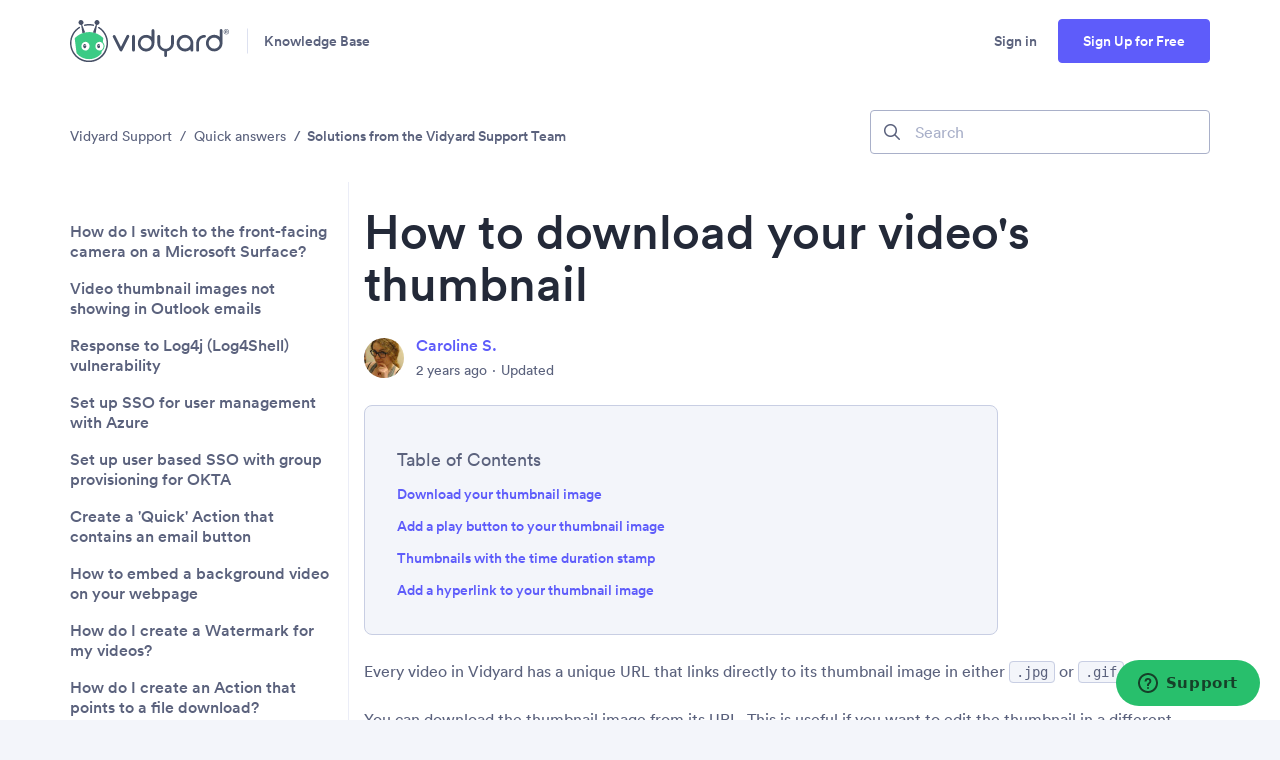

--- FILE ---
content_type: text/html; charset=utf-8
request_url: https://knowledge.vidyard.com/hc/en-us/articles/360009869594-How-to-download-your-video-s-thumbnail
body_size: 10913
content:
<!DOCTYPE html>
<html dir="ltr" lang="en-US">
<head>
  <meta charset="utf-8" />
  <!-- v26831 -->


  <title>How to download your video&#39;s thumbnail &ndash; Vidyard Support</title>

  <meta name="csrf-param" content="authenticity_token">
<meta name="csrf-token" content="">

  <meta name="description" content="Every video in Vidyard has a unique URL that links directly to its thumbnail image in either .jpg or .gif format.  You can download the..." /><meta property="og:image" content="https://knowledge.vidyard.com/hc/theming_assets/01J3GG91H89XJ49XC9JM6GKC2Q" />
<meta property="og:type" content="website" />
<meta property="og:site_name" content="Vidyard Support" />
<meta property="og:title" content="How to download your video's thumbnail" />
<meta property="og:description" content="Every video in Vidyard has a unique URL that links directly to its thumbnail image in either .jpg or .gif format. 
You can download the thumbnail image from its URL. This is useful if you want to e..." />
<meta property="og:url" content="https://knowledge.vidyard.com/hc/en-us/articles/360009869594-How-to-download-your-video-s-thumbnail" />
<link rel="canonical" href="https://knowledge.vidyard.com/hc/en-us/articles/360009869594-How-to-download-your-video-s-thumbnail">
<link rel="alternate" hreflang="en-us" href="https://knowledge.vidyard.com/hc/en-us/articles/360009869594-How-to-download-your-video-s-thumbnail">
<link rel="alternate" hreflang="x-default" href="https://knowledge.vidyard.com/hc/en-us/articles/360009869594-How-to-download-your-video-s-thumbnail">

  <link rel="stylesheet" href="//static.zdassets.com/hc/assets/application-f34d73e002337ab267a13449ad9d7955.css" media="all" id="stylesheet" />
    <!-- Entypo pictograms by Daniel Bruce — www.entypo.com -->
    <link rel="stylesheet" href="//static.zdassets.com/hc/assets/theming_v1_support-e05586b61178dcde2a13a3d323525a18.css" media="all" />
  <link rel="stylesheet" type="text/css" href="/hc/theming_assets/2259582/360000335673/style.css?digest=36981608511259">

  <link rel="icon" type="image/x-icon" href="/hc/theming_assets/01J3GG91VNWH38H108778WWX8N">

    <script src="//static.zdassets.com/hc/assets/jquery-ed472032c65bb4295993684c673d706a.js"></script>
    

  <meta name="viewport" content="width=device-width, initial-scale=1" />
<link rel="preload" as="font" type="font/woff2" href="/hc/theming_assets/01JQS0QJ9W25KZ83RXXM861MX5" crossorigin />
<script async src="https://www.googletagmanager.com/gtag/js?id=G-050EYJM8ZT"></script>
<script>
  window.dataLayer = window.dataLayer || [];
  function gtag(){dataLayer.push(arguments);}
  gtag('js', new Date());

  gtag('config', 'G-050EYJM8ZT');
</script>

  <script type="text/javascript" src="/hc/theming_assets/2259582/360000335673/script.js?digest=36981608511259"></script>
</head>
<body class="">
  
  
  

  <a class="btn skip-navigation" href="#main-content-start">Skip to Main Content</a>
<header id="nav-top" class="navigation">
  <nav class="top" aria-label="Main Site">
    <div class="container">
      <div class="row">
        <div class="col-xs-12">
          <a class="logo" href="https://www.vidyard.com" target="_blank" aria-label="Vidyard Homepage">
            <img src="/hc/theming_assets/01JM2FGQA3Y2WHVQTG0HK7AHN7" alt="Vidyard Logo">
          </a>
          <ul class="primary links">
            <li><a class="link" title="Home" href="/hc/en-us">Knowledge Base</a></li>
          </ul>
          <div class="secondary links">
              <a class="login" data-auth-action="signin" role="button" rel="nofollow" title="Opens a dialog" href="/hc/en-us/signin?return_to=https%3A%2F%2Fknowledge.vidyard.com%2Fhc%2Fen-us%2Farticles%2F360009869594-How-to-download-your-video-s-thumbnail&amp;locale=en-us">Sign in</a>
<a class="btn btn-indigo-400" target="_blank" href="https://auth.vidyard.com/signup?response_type=code&redirect_uri=https%3A%2F%2Fsecure.vidyard.com%2Fauth%2Fvidyard&scope=dashboard&client_id=secure.vidyard.com">Sign Up for Free</a>
          </div>
        </div>
      </div>
    </div>
  </nav>
</header>
<div id="main-content-start" tabindex="-1"></div>


  <main role="main">
    
<div class="article-page">
  <section class="navigation">
    <div class="container">
      <nav class="sub-nav">
        <ol class="breadcrumbs">
  
    <li title="Vidyard Support">
      
        <a href="/hc/en-us">Vidyard Support</a>
      
    </li>
  
    <li title="Quick answers">
      
        <a href="/hc/en-us/categories/360000805014-Quick-answers">Quick answers</a>
      
    </li>
  
    <li title="Solutions from the Vidyard Support Team">
      
        <a href="/hc/en-us/sections/360001880513-Solutions-from-the-Vidyard-Support-Team">Solutions from the Vidyard Support Team</a>
      
    </li>
  
</ol>

        <form role="search" class="search" data-search="" action="/hc/en-us/search" accept-charset="UTF-8" method="get"><input type="hidden" name="utf8" value="&#x2713;" autocomplete="off" /><input type="search" name="query" id="query" placeholder="Search" aria-label="Search" />
<input type="submit" name="commit" value="Search" /></form>
      </nav>
    </div>
  </section>
  <section class="article">
    <div class="container">
      <div class="row">
        <aside id="article-sidebar" class="col-xs-12 col-lg-3">
          <ul class="links">
            
              <li>
                <a href="/hc/en-us/articles/360009869294-How-do-I-switch-to-the-front-facing-camera-on-a-Microsoft-Surface" class="link ">How do I switch to the front-facing camera on a Microsoft Surface?</a>
              </li>
            
              <li>
                <a href="/hc/en-us/articles/7809049024283-Video-thumbnail-images-not-showing-in-Outlook-emails" class="link ">Video thumbnail images not showing in Outlook emails</a>
              </li>
            
              <li>
                <a href="/hc/en-us/articles/4413148789531-Response-to-Log4j-Log4Shell-vulnerability" class="link ">Response to Log4j (Log4Shell) vulnerability </a>
              </li>
            
              <li>
                <a href="/hc/en-us/articles/4404917466523-Set-up-SSO-for-user-management-with-Azure" class="link ">Set up SSO for user management with Azure</a>
              </li>
            
              <li>
                <a href="/hc/en-us/articles/1260803277790-Set-up-user-based-SSO-with-group-provisioning-for-OKTA" class="link ">Set up user based SSO with group provisioning for OKTA</a>
              </li>
            
              <li>
                <a href="/hc/en-us/articles/1260800883610-Create-a-Quick-Action-that-contains-an-email-button" class="link ">Create a &#39;Quick&#39; Action that contains an email button</a>
              </li>
            
              <li>
                <a href="/hc/en-us/articles/1260800791949-How-to-embed-a-background-video-on-your-webpage" class="link ">How to embed a background video on your webpage</a>
              </li>
            
              <li>
                <a href="/hc/en-us/articles/360056866854-How-do-I-create-a-Watermark-for-my-videos" class="link ">How do I create a Watermark for my videos?</a>
              </li>
            
              <li>
                <a href="/hc/en-us/articles/360042718854-How-do-I-create-an-Action-that-points-to-a-file-download" class="link ">How do I create an Action that points to a file download?</a>
              </li>
            
              <li>
                <a href="/hc/en-us/articles/360043011493-How-can-I-create-a-hyperlinked-background-image-in-an-Action" class="link ">How can I create a hyperlinked background image in an Action?</a>
              </li>
            
            
              <li>
                <a href="/hc/en-us/sections/360001880513-Solutions-from-the-Vidyard-Support-Team" class="link">See more</a>
              </li>
            
          </ul>
        </aside>
        <article id="top" class="col-xs-12 col-lg-9" data-article-id="360009869594">
          <header>
            <h1>
              How to download your video&#39;s thumbnail
              
            </h1>
            <div class="author">
              <div class="avatar">
                
                  <span class="icon-agent"></span>
                
                <img src="https://knowledge.vidyard.com/system/photos/1260824014049/Profile.jpeg" alt="Avatar" class="user-avatar"/>
              </div>
              <div class="meta">
                <a class="text-link" href="/hc/en-us/profiles/380759574034-Caroline-S">
                  Caroline S.
                </a>
                <ul class="meta-group">
                  
                    <li class="meta-data"><time datetime="2023-09-28T15:34:01Z" title="2023-09-28T15:34:01Z" data-datetime="relative">September 28, 2023 15:34</time></li>
                    <li class="meta-data">Updated</li>
                  
                </ul>
              </div>
            </div>
          </header>
          <section class="body"><p>Every video in Vidyard has a unique URL that links directly to its thumbnail image in either <code>.jpg</code> or <code>.gif</code> format. </p>
<p>You can download the thumbnail image from its URL. This is useful if you want to edit the thumbnail in a different program, or add a link to the image in an email marketing campaign or template.</p>
<h2 id="h_01HBE6RSTPYH0Y3W98945ZDDXF">Download your thumbnail image</h2>
<ol>
<li>Sign in to <a href="https://secure.vidyard.com" target="_blank" rel="noopener">your Vidyard account</a>, then select <strong>Library</strong> <span class="far fa-clapperboard-play" aria-hidden="true"></span> from the main menu</li>
<li>Select a video from your library, then <a href="https://knowledge.vidyard.com/hc/en-us/articles/360009868634-Find-the-UUID-for-your-player" target="_blank" rel="noopener">copy the video's UUID</a> (its 22-character identifier) <img src="/hc/article_attachments/4412538539675" alt="Vidyard video edit page's About This Video section, showing UUID and other information">
</li>
<li>Go to <code>https://play.vidyard.com/[UUID].jpg</code> in a new browser tab</li>
<li>Replace the [UUID] placeholder in the URL with the value you copied from Vidyard
<ul>
<li>The end result should look like this: <code>https://play.vidyard.com/JyLgiYuZ928Q6wxkadgNpa.jpg</code>
</li>
</ul>
</li>
<li> Right click on the image, then select <strong>Save Image As...</strong> to download to your computer</li>
</ol>
<p>The image that you download will either be a <code>.jpg</code> or <code>.gif</code>, depending on <a href="https://knowledge.vidyard.com/hc/en-us/articles/360022934693" target="_blank" rel="noopener">the type of thumbnail currently selected</a> for your video.</p>
<h2 id="h_01HBE6RSTP0BW2R270048D59QX">Add a play button to your thumbnail image</h2>
<p>If you want the thumbnail image that you download to include a play button, you can modify the base URL by adding a query parameter at the end. For example:</p>
<ul>
<li>
<strong>Base thumbnail  URL</strong> <span>—</span> <code>play.vidyard.com/[UUID].jpg</code>
</li>
<li>
<strong>Query parameter for play button</strong> <span>—</span> <code>?play_button=1</code>
</li>
<li>
<strong>New thumbnail URL (w/ play button) <span>—</span></strong> <code>play.vidyard.com/[UUID].jpg?play_button=1</code>
</li>
</ul>
<p>See the table below for a list of query parameters you can add to the thumbnail URL:</p>
<table style="border-collapse: collapse; width: 100%;" border="1">
<tbody>
<tr>
<td style="width: 23.7143%;"><strong>Query parameter</strong></td>
<td style="width: 76.2857%;"><strong>Description</strong></td>
</tr>
<tr>
<td style="width: 23.7143%;">?play_button=1</td>
<td style="width: 76.2857%;">Download your thumbnail image with a play button</td>
</tr>
<tr>
<td style="width: 23.7143%;">?email=1</td>
<td style="width: 76.2857%;">Download a smaller thumbnail image (ideal for adding to the body of an email). Also includes a play button.</td>
</tr>
</tbody>
</table>
<h2 id="h_01HBE6RSTPCRYNBXJJ2BNQ0FZY">Thumbnails with the time duration stamp</h2>
<p>Some thumbnails have a stamp in the bottom corner of the image that indicates the duration of the video.</p>
<p>By indicating the duration, the thumbnail helps give viewers an expectation of the time commitment to watch your video.</p>
<p><img src="/hc/article_attachments/4412555355163" alt="thumbnail with time druation stamp in bottom-right corner" width="420" height="236"></p>
<p>See the table below to understand whether your thumbnail will include a time duration stamp:</p>
<table style="border-collapse: collapse; width: 100%;" border="1">
<tbody>
<tr>
<td style="width: 36.7143%;"><strong>Has time duration?</strong></td>
<td style="width: 63.2857%;"><strong>Description</strong></td>
</tr>
<tr>
<td style="width: 36.7143%;">✅ Includes time duration</td>
<td style="width: 63.2857%;">
<ul>
<li>The video was created after March 15, 2021</li>
<li>The video uses one of <a href="https://knowledge.vidyard.com/hc/en-us/articles/360022934693-How-to-change-your-video-thumbnail#selecting-a-thumbnail-for-your-video" target="_blank" rel="noopener">Vidyard's pre-generated thumbnails</a> (the default static, or <code>.gif</code> thumbnail)</li>
</ul>
</td>
</tr>
<tr>
<td style="width: 36.7143%;">❌ <span class="wysiwyg-underline">Does not</span> include time duration</td>
<td style="width: 63.2857%;">
<p>The video uses <a href="https://knowledge.vidyard.com/hc/en-us/articles/360022934693-How-to-change-your-video-thumbnail#adding-a-custom-thumbnail-to-your-video" target="_blank" rel="noopener">a custom thumbnail</a> that you choose, by:</p>
<ul>
<li>uploading your own thumbnail</li>
<li>taking a picture</li>
<li>selecting an image from the video timeline</li>
</ul>
</td>
</tr>
</tbody>
</table>
<h2 id="h_01HBE6RSTPGHS8ZV895GGFHERA">Add a hyperlink to your thumbnail image</h2>
<p>You may want to use your thumbnail to link viewers directly to the video, especially if you share the image in a document, email, or on another webpage.</p>
<p>Here are 2 easy ways to get a linked thumbnail image:</p>
<ul>
<li>
<a href="https://knowledge.vidyard.com/hc/en-us/articles/360023054254-How-to-share-a-link-to-your-video#copy-your-videos-link-thumbnail" target="_blank" rel="noopener">Copy your video's link &amp; thumbnail</a> directly from Vidyard</li>
<li>Copy and paste your video's <a href="https://knowledge.vidyard.com/hc/en-us/articles/360009990973-Share-video-in-an-email-campaign#copy-the-email-campaign-embed-code" target="_blank" rel="noopener">Email Campaign Embed Code</a> into an HTML editor (<em>applicable to Vidyard Business plans</em>)</li>
</ul>
<p>If you are comfortable coding in HTML, you can create your own linked image. Reference the thumbnail URL in an <code>&lt;img&gt;</code> tag, then wrap the <code>&lt;img&gt;</code> tag in an <code>&lt;a href&gt;</code> that links to <a href="https://knowledge.vidyard.com/hc/en-us/articles/360023054254-How-to-share-a-link-to-your-video#copy-and-paste-your-video-link" target="_blank" rel="noopener">your video sharing page</a>. For example:</p>
<pre class="prettyprint">&lt;a href="https://video.vidyard.com/watch/JyLgiYuZ928Q6wxkadgNpa?" target="_blank" title="Help Center Video"&gt;<br>&lt;img src="https://cdn.vidyard.com/thumbnails/PPhyS5FIIfge29-sTKY3Zg/1d7bc8be500a3d96a84b6e_play_button_small.jpg" alt="Help Center Video" /&gt;
&lt;/a&gt;</pre></section>
          <footer>
            
  <ul class="share">
    <li><a href="https://www.facebook.com/share.php?title=How+to+download+your+video%27s+thumbnail&u=https%3A%2F%2Fknowledge.vidyard.com%2Fhc%2Fen-us%2Farticles%2F360009869594-How-to-download-your-video-s-thumbnail" class="share-facebook">Facebook</a></li>
    <li><a href="https://twitter.com/share?lang=en&text=How+to+download+your+video%26%2339%3Bs+thumbnail&url=https%3A%2F%2Fknowledge.vidyard.com%2Fhc%2Fen-us%2Farticles%2F360009869594-How-to-download-your-video-s-thumbnail" class="share-twitter">Twitter</a></li>
    <li><a href="https://www.linkedin.com/shareArticle?mini=true&source=Vidyard&title=How+to+download+your+video%27s+thumbnail&url=https%3A%2F%2Fknowledge.vidyard.com%2Fhc%2Fen-us%2Farticles%2F360009869594-How-to-download-your-video-s-thumbnail" class="share-linkedin">LinkedIn</a></li>
  </ul>


            
              <div class="votes">
                <span>Was this article helpful?</span>
                <div class="buttons" role='radiogroup'>
                  <a class="btn btn-indigo-400 xs vote-up" data-helper="vote" data-item="article" data-type="up" data-id="360009869594" data-upvote-count="2" data-vote-count="2" data-vote-sum="2" data-vote-url="/hc/en-us/articles/360009869594/vote" data-value="null" data-label="2 out of 2 found this helpful" data-selected-class="null" aria-selected="false" role="radio" rel="nofollow" title="Yes" href="#"></a><a class="btn btn-indigo-400 xs vote-down" data-helper="vote" data-item="article" data-type="down" data-id="360009869594" data-upvote-count="2" data-vote-count="2" data-vote-sum="2" data-vote-url="/hc/en-us/articles/360009869594/vote" data-value="null" data-label="2 out of 2 found this helpful" data-selected-class="null" aria-selected="false" role="radio" rel="nofollow" title="No" href="#"></a>
                </div>
                <small><span data-helper="vote" data-item="article" data-type="label" data-id="360009869594" data-upvote-count="2" data-vote-count="2" data-vote-sum="2" data-vote-url="/hc/en-us/articles/360009869594/vote" data-value="null" data-label="2 out of 2 found this helpful">2 out of 2 found this helpful</span></small>
              </div>
            
            
              <div class="more-questions">
                Have more questions? <a href="/hc/en-us/requests/new">Submit a request</a>
              </div>
            
            <div class="return-to-top">
              <a href="#top" class="btn btn-indigo-400">Return to top</a>
            </div>
            <section class="related">
              <div data-recent-articles></div>
              
  <section class="related-articles">
    
      <h3 class="related-articles-title">Related articles</h3>
    
    <ul>
      
        <li>
          <a href="/hc/en-us/related/click?data=[base64]%3D--302e0b5d5157d87cebb8d58f81d413a04e9a70fb" rel="nofollow">How to download a video from Vidyard</a>
        </li>
      
        <li>
          <a href="/hc/en-us/related/click?data=[base64]" rel="nofollow">How to change your video thumbnail</a>
        </li>
      
        <li>
          <a href="/hc/en-us/related/click?data=[base64]%3D%3D--256fc3fa7a828b5229a979aa3516649533044fc4" rel="nofollow">How to add chapters to your videos</a>
        </li>
      
        <li>
          <a href="/hc/en-us/related/click?data=[base64]%3D--fce209302f07fe03dbfea8eaf90d644ce8a7fe41" rel="nofollow">How to share a link to your video</a>
        </li>
      
        <li>
          <a href="/hc/en-us/related/click?data=[base64]%3D%3D--103737e05a7b581598834d62249f109e60ea56ae" rel="nofollow">How to download the Vidyard mobile app (iOS or Android)</a>
        </li>
      
    </ul>
  </section>


            </section>
            <section class="sign-up-cta">
              <h3 class="heading-32 kill-br-sm kill-br-xs">Create and Share Videos with Vidyard Free</h3>
              <a target="_blank" href="https://auth.vidyard.com/signup?response_type=code&redirect_uri=https%3A%2F%2Fsecure.vidyard.com%2Fauth%2Fvidyard&scope=dashboard&client_id=secure.vidyard.com" class="btn btn-indigo-400">Sign Up for Free</a>
            </section>
          </footer>
        </article>
      </div>
    </div>
  </section>
  <section class="support">
    <div class="container">
      <div class="row">
        <div class="col-xs-12">
          <div class="support-cta">
            <h2 class="heading-48">Need support</h2>
            <p class="heading-20">Submit a ticket or start a chat. We'll provide a self-serve resource or connect you with our support team, available 24x5.</p>
            <a class="btn btn-indigo-400" target="_blank" href="/hc/en-us/requests/new">Chat with Our Team</a>
          </div>
        </div>
      </div>
    </div>
  </section>
</div>

  </main>

  <footer class="navigation">
  <div class="top">
    <div class="container">
      <div class="footer-left col-xs-12">
        <a href="https://www.vidyard.com/" aria-label="Vidyard Homepage">
          <svg class="vidyard-icon-grey" aria-labelledby="vidyard-icon-grey-title" xmlns="http://www.w3.org/2000/svg" xmlns:xlink="http://www.w3.org/1999/xlink" viewBox="0 0 99.2 109.6"><style>.vidyard-icon-grey .st0{fill:#232938;}</style><title id="vidyard-icon-grey-title">Vidyard</title><path class="st0" d="M49.6,14.2c3.7,0,7.3,0.4,10.9,1.3c0.9,0.2,1.9-0.3,2.2-1.2l0,0c0.4-1-0.1-2.1-1.1-2.5c-0.1,0-0.2-0.1-0.2-0.1C53.7,9.9,45.7,9.9,38,11.7C37,12,36.4,13,36.6,14c0,0.1,0,0.2,0.1,0.2l0,0c0.3,0.9,1.3,1.4,2.2,1.2C42.4,14.6,46,14.2,49.6,14.2z"></path><path class="st0" d="M73.2,19.3L73.2,19.3c-0.1,0.8,0.2,1.5,0.9,1.9C95.4,34.7,101.8,63,88.3,84.4s-41.8,27.8-63.1,14.3S-2.6,56.9,10.9,35.5c3.7-5.8,8.6-10.7,14.4-14.4c0.7-0.4,1-1.2,0.9-1.9l0,0c-0.2-1-1.1-1.8-2.2-1.6c-0.2,0-0.5,0.1-0.7,0.3C0.1,32.4-7,63,7.5,86.2s45.1,30.3,68.3,15.8S106.2,57,91.7,33.7C87.7,27.4,82.4,22,76,18c-0.9-0.5-2.1-0.2-2.6,0.7C73.3,18.9,73.2,19.1,73.2,19.3z"></path><path class="st0" d="M77.5,64c-0.6-1-1.6-1.6-2.8-1.6c-1.1,0-2.1,0.5-2.7,1.5l0,0c-0.8,1.1-1.2,2.5-1.2,3.9c-0.1,1.4,0.3,2.8,1.1,4c0.8,1.5,2.7,2.1,4.2,1.2c0.5-0.3,0.9-0.7,1.2-1.2c0.8-1.1,1.2-2.4,1.2-3.8C78.7,66.6,78.3,65.2,77.5,64z M75.5,67.5c-0.7,0-1.3-0.6-1.3-1.3s0.6-1.3,1.3-1.3s1.3,0.6,1.3,1.3c0,0,0,0,0,0C76.8,66.9,76.2,67.5,75.5,67.5z"></path><path class="st0" d="M85.7,57.7l1.1-9.1c0.1-1-0.2-2-0.9-2.7C80.5,40.7,74,36.8,67,34.3c1.2-7.5,2.4-15.3,3.4-21.5c3.2,0.2,6-2.1,6.6-5.2c0.6-3.2-1.3-6.3-4.5-7.3c-3.4-1-7,0.9-8,4.3c-0.9,2.9,0.5,6.1,3.2,7.5l-7.8,20.3c-6.7-1.3-13.6-1.3-20.4,0l-7.8-20.2c2.7-1.4,4.1-4.4,3.3-7.3c-0.9-3.3-4.3-5.4-7.7-4.6c-3.4,0.8-5.6,4.3-4.7,7.7c0.7,3,3.4,5.1,6.5,4.9l3.3,21.4c-7.1,2.5-13.6,6.5-19,11.7c-0.8,0.7-1.1,1.7-1,2.8l4.8,37.9c14.6,17.9,41,20.6,58.9,5.9c2.2-1.8,4.2-3.8,5.9-5.9l0.7-5.7c4.5-2.5,7.3-7.4,7.2-12.6C90,64.3,88.5,60.5,85.7,57.7z M45,78.4c-1.5,0.8-3.1,1.2-4.8,1.2c-6,0-10.5-4.8-10.5-11.3s4.5-11.3,10.5-11.3c2.5,0,5,0.9,6.8,2.6c2.4,2.2,3.8,5.4,3.7,8.7C50.9,72.4,48.7,76.3,45,78.4z M81.4,78.4c-1.5,0.8-3.1,1.2-4.8,1.2c-6,0-10.5-4.8-10.5-11.3s4.5-11.3,10.5-11.3c2.5,0,5,0.9,6.8,2.6c2.4,2.2,3.8,5.4,3.7,8.7C87.3,72.4,85.1,76.3,81.4,78.4L81.4,78.4z"></path><path class="st0" d="M41.1,64c-0.6-1-1.6-1.6-2.8-1.6c-1.1,0-2.1,0.5-2.7,1.5l0,0c-0.8,1.1-1.2,2.5-1.2,3.9c-0.1,1.4,0.3,2.8,1.1,4c0.8,1.5,2.7,2.1,4.2,1.2c0.5-0.3,0.9-0.7,1.2-1.2c0.8-1.1,1.2-2.4,1.2-3.8C42.2,66.6,41.9,65.2,41.1,64z M39,67.5c-0.7-0.1-1.3-0.7-1.2-1.4c0.1-0.6,0.6-1.2,1.2-1.2c0.7-0.1,1.4,0.5,1.4,1.2c0.1,0.7-0.5,1.4-1.2,1.4C39.2,67.5,39.1,67.5,39,67.5z"></path><path class="st0" d="M92.2,101.8c0.5-0.2,0.9-0.8,0.8-1.3c0-1.1-0.8-1.6-1.9-1.6h-1.5c-0.4,0-0.6,0.3-0.6,0.6v3.3c0,0.4,0.3,0.6,0.6,0.6c0.4,0,0.6-0.3,0.6-0.6v-0.8h0.6l1,1.2c0.1,0.2,0.3,0.2,0.5,0.2c0.3,0,0.6-0.3,0.6-0.6c0-0.2-0.1-0.3-0.2-0.4L92.2,101.8z M91.1,101h-0.8V100h0.8c0.4,0,0.7,0.2,0.7,0.5S91.6,101,91.1,101z"></path><path class="st0" d="M90.9,105.9c-2.6,0-4.7-2-4.8-4.6c0-2.6,2-4.7,4.6-4.8c2.6,0,4.7,2,4.8,4.6c0,0,0,0.1,0,0.1C95.5,103.8,93.5,105.9,90.9,105.9C90.9,105.9,90.9,105.9,90.9,105.9z M90.9,97.3c-2.1,0-3.9,1.7-3.9,3.8s1.7,3.9,3.8,3.9c2.1,0,3.9-1.7,3.9-3.8c0,0,0,0,0-0.1C94.7,99.1,93,97.3,90.9,97.3C90.9,97.3,90.9,97.3,90.9,97.3z"></path></svg>
        </a>
        <h3 class="tagline">Connect, Close, and Win More</h3>
      </div>
      <nav class="footer-right col-xs-12" aria-label="Secondary Site">
        <div class="row">
          <div class="col-xs-6 col-sm-6 col-md-3">
            <h4 class="heading">Product</h4>
            <ul class="links">
              <li><a class="link" href="https://www.vidyard.com/products/vidyard-video-messages/">Vidyard Video Messages</a></li>
              <li><a class="link" href="https://www.vidyard.com/products/ai-avatars/"><span>AI Avatars</span><span class="badge xs yellow">New</span></a></li>
              <li><a class="link" href="https://www.vidyard.com/products/ai-script-generator/"><span>AI Script Generator</span></a></li>
              <li><a class="link" href="https://www.vidyard.com/products/vidyard-hosting/">Vidyard Hosting</a></li>
              <li><a class="link" href="https://www.vidyard.com/products/vidyard-prospector/"><span>Vidyard Prospector</span></a></li>
              <li><a class="link" href="https://www.vidyard.com/products/product-features/"><span>More Features</span><i class="fas fa-arrow-right-long"></i></a></li>
              <li class="spacer">
              <a class="link" href="https://www.vidyard.com/aia-product-tour/">AI Avatar Product Tour</a></li>
              <li><a class="link" href="https://www.vidyard.com/free-screen-record/">Free Screen Recorder</a></li>
              <li><a class="link" href="https://www.vidyard.com/whats-new/" target="_blank" rel="noopener">Product Updates</a></li>
              <li><a class="link" href="https://www.vidyard.com/integrations/"><span>Integrations</span><span class="badge xs orange">51</span></a></li>
              <li><a class="link" href="https://www.vidyard.com/pricing/">Pricing</a></li>
            </ul>
          </div>
          <div class="col-xs-6 col-sm-6 col-md-3">
            <h4 class="heading">Solutions</h4>
            <ul class="links">
              <li><a class="link" href="https://www.vidyard.com/video-for-prospecting/">Prospecting & Intros</a></li>
              <li><a class="link" href="https://www.vidyard.com/video-for-sales-support/">Sales Support</a></li>
              <li><a class="link" href="https://www.vidyard.com/video-for-deal-progression/">Converting & Closing</a></li>
              <li><a class="link" href="https://www.vidyard.com/video-sales/">Sales</a></li>
              <li><a class="link" href="https://www.vidyard.com/video-marketing/">Marketing</a></li>
              <li><a class="link" href="https://www.vidyard.com/video-corporate-communications/">Corporate Comms</a></li>
            </ul>
            <h4 class="heading industries">Industries</h4>
            <ul class="links">
              <li><a class="link" href="https://www.vidyard.com/enterprise-video-platform/financial-services/">Financial Services</a></li>
              <li><a class="link" href="https://www.vidyard.com/enterprise-video-platform/saas/">SaaS</a></li>
              <li><a class="link" href="https://www.vidyard.com/enterprise-video-platform/consumer-sales/">Consumer Sales</a></li>
              <li><a class="link" href="https://www.vidyard.com/enterprise-video-platform/">Enterprise</a></li>
              <li><a class="link" href="https://www.vidyard.com/industries/"><span>More Industries</span><i class="fas fa-arrow-right-long"></i></a></li>
            </ul>
          </div>
          <div class="col-xs-6 col-sm-6 col-md-3">
            <h4 class="heading company">Company</h4>
            <ul class="links">
              <li><a class="link" href="https://www.vidyard.com/about/">About Us</a></li>
              <li><a class="link" href="https://www.vidyard.com/careers/"><span>Careers</span><span class="badge xs indigo">Now Hiring</span></a></li>
              <li><a class="link" href="https://www.vidyard.com/deib/"><span>Diversity, Equity, Inclusion and Belonging</span></a></li>
              <li><a class="link" href="https://www.vidyard.com/press/">Press</a></li>
              <li><a class="link" href="https://www.vidyard.com/case-studies/">Our Customers</a></li>
              <li><a class="link" href="https://www.vidyard.com/contact-us/">Contact Us</a></li>
            </ul>
          </div>
          <div class="col-xs-6 col-sm-6 col-md-3">
            <h4 class="heading">Resources</h4>
            <ul class="links">
              <li><a class="link" href="https://www.vidyard.com/blog/">Blog</a></li>
              <li><a class="link" href="https://www.vidyard.com/hub/ai-resource-hub/"><span>AI Resource Hub</span><span class="badge xs yellow">New</span></a></li>
              <li><a class="link" href="https://www.vidyard.com/hub/fast-forward/">Fast Forward</a></li>
              <li><a class="link" href="https://www.vidyard.com/video-selling-master-class/">Video Selling Master Class</a></li>
              <li><a class="link" href="https://www.vidyard.com/sales-templates/"><span>Sales Templates</span></a></li>
              <li><a class="link" href="https://www.vidyard.com/ai-sales-scripts/"><span>AI Sales Script Generator</span></a></li>
              <li><a class="link" href="https://www.vidyard.com/sales-glossary/">Sales Glossary</a></li>
              <li><a class="link" href="https://www.vidyard.com/mic-test/">Mic Test</a></li>
              <li><a class="link" href="https://www.vidyard.com/cam-test/">Cam Test</a></li>
              <li><a class="link" href="https://www.vidyard.com/developers/">Developers</a></li>
              <li><a class="link" href="https://www.vidyard.com/partners-directory/">Partners Directory</a></li>
              <li><a class="link" href="https://trust.vidyard.com/" target="_blank" rel="noopener"><span>Our Security Program</span><i class="fas fa-arrow-up-right-from-square" aria-label="Our Security Program opens in new tab"></i></a></li>
              <li><a class="link" href="https://knowledge.vidyard.com/hc/en-us" target="_blank" rel="noopener"><span>Knowledge Base</span><i class="fas fa-arrow-up-right-from-square" aria-label="Knowledge Base opens in new tab"></i></a></li>
            </ul>
          </div>
        </div>
      </nav>
    </div>
  </div>
  <div class="bottom">
    <div class="container">
      <hr>
      <nav class="row" aria-label="Footer Links">
        <div class="col-xs-12 col-lg-3">
          <ul class="links social">
            <li><a class="link" href="https://www.facebook.com/teamvidyard" target="_blank" rel="noopener" aria-label="Vidyard Facebook"><i class="fab fa-facebook"></i></a></li>
            <li><a class="link" href="https://www.youtube.com/user/vidyard" target="_blank" rel="noopener" aria-label="Vidyard YouTube"><i class="fab fa-youtube"></i></a></li>
            <li><a class="link" href="https://www.linkedin.com/company/2086508" target="_blank" rel="noopener" aria-label="Vidyard LinkedIn"><i class="fab fa-linkedin"></i></a></li>
          </ul>
        </div>
        <div class="col-xs-12 col-lg-5">
          <ul class="links legal">
            <li><a class="link" href="https://www.vidyard.com/privacy/">Privacy Policy</a></li>
            <li><a class="link" href="https://www.vidyard.com/legal/">Legal Stuff</a></li>
            <li><a class="link" href="https://www.vidyard.com/accessibility/">Accessibility</a></li>
          </ul>
        </div>
        <div class="col-xs-12 col-lg-4">
          <ul class="links">
            <li><span class="link">Copyright © 2025 Buildscale, Inc d/b/a Vidyard<span></span></span></li>
          </ul>
        </div>
      </nav>
    </div>
  </div>
</footer>

<div id="gdpr-banner" class="gdpr-banner" role="dialog" aria-live="polite" aria-label="GDPR Consent" aria-describedby="gdpr-banner-description">
  <p id="gdpr-banner-description" class="gdpr-banner-description">This website uses cookies to ensure you get the best experience in your interaction with Vidyard.</p>
  <div class="gdpr-banner-btn-container">
    <button id="gdpr-dismiss" class="btn btn-indigo-400 gdpr-consent-btn" aria-label="Consent to Cookies">Got It!</button>
    <a href="https://www.vidyard.com/cookies/" target="_blank" rel="noopener" class="btn btn-h-white gdpr-learn-btn" aria-label="Learn More">Learn More</a>
  </div>
</div>

<script src="//cdnjs.cloudflare.com/ajax/libs/jquery-cookie/1.4.1/jquery.cookie.min.js"></script>
<script src="//play.vidyard.com/embed/v4.js"></script>
<script src="https://cdn.rawgit.com/google/code-prettify/master/loader/run_prettify.js"></script>

<script>
  (function () {
    var w = window;
    if (typeof ic === "function") {
      ic('reattach_activator');
    } else {
      var d = document;
      var i = function () {
        i.c(arguments);
      };
      i.q = [];
      i.c = function (args) {
        i.q.push(args);
      };
      var l = function () {
        var s = d.createElement('script');
        s.type = 'text/javascript';
        s.async = true;
        var x = d.getElementsByTagName('script')[0];
        x.parentNode.insertBefore(s, x);
      };
      if (w.attachEvent) {
        w.attachEvent('onload', l);
      } else {
        w.addEventListener('load', l, false);
      }
    }
    window.supportOptions = {
      email: true
    };
  })();
</script>



  <!-- / -->

  
  <script src="//static.zdassets.com/hc/assets/en-us.f90506476acd6ed8bfc8.js"></script>
  <script src="https://vidyardhelp.zendesk.com/auth/v2/host/without_iframe.js" data-brand-id="360000335673" data-return-to="https://knowledge.vidyard.com/hc/en-us/articles/360009869594-How-to-download-your-video-s-thumbnail" data-theme="hc" data-locale="en-us" data-auth-origin="360000335673,true,true"></script>

  <script type="text/javascript">
  /*

    Greetings sourcecode lurker!

    This is for internal Zendesk and legacy usage,
    we don't support or guarantee any of these values
    so please don't build stuff on top of them.

  */

  HelpCenter = {};
  HelpCenter.account = {"subdomain":"vidyardhelp","environment":"production","name":"Vidyard"};
  HelpCenter.user = {"identifier":"da39a3ee5e6b4b0d3255bfef95601890afd80709","email":null,"name":"","role":"anonymous","avatar_url":"https://assets.zendesk.com/hc/assets/default_avatar.png","is_admin":false,"organizations":[],"groups":[]};
  HelpCenter.internal = {"asset_url":"//static.zdassets.com/hc/assets/","web_widget_asset_composer_url":"https://static.zdassets.com/ekr/snippet.js","current_session":{"locale":"en-us","csrf_token":null,"shared_csrf_token":null},"usage_tracking":{"event":"article_viewed","data":"[base64]--7a154b6b0e1ce61dc319cbac59333f5ee90beae0","url":"https://knowledge.vidyard.com/hc/activity"},"current_record_id":"360009869594","current_record_url":"/hc/en-us/articles/360009869594-How-to-download-your-video-s-thumbnail","current_record_title":"How to download your video's thumbnail","current_text_direction":"ltr","current_brand_id":360000335673,"current_brand_name":"Vidyard","current_brand_url":"https://vidyardhelp.zendesk.com","current_brand_active":true,"current_path":"/hc/en-us/articles/360009869594-How-to-download-your-video-s-thumbnail","show_autocomplete_breadcrumbs":true,"user_info_changing_enabled":false,"has_user_profiles_enabled":true,"has_end_user_attachments":true,"user_aliases_enabled":false,"has_anonymous_kb_voting":true,"has_multi_language_help_center":true,"show_at_mentions":true,"embeddables_config":{"embeddables_web_widget":true,"embeddables_help_center_auth_enabled":false,"embeddables_connect_ipms":false},"answer_bot_subdomain":"static","gather_plan_state":"subscribed","has_article_verification":false,"has_gather":true,"has_ckeditor":false,"has_community_enabled":false,"has_community_badges":true,"has_community_post_content_tagging":false,"has_gather_content_tags":true,"has_guide_content_tags":true,"has_user_segments":true,"has_answer_bot_web_form_enabled":false,"has_garden_modals":false,"theming_cookie_key":"hc-da39a3ee5e6b4b0d3255bfef95601890afd80709-2-preview","is_preview":false,"has_search_settings_in_plan":true,"theming_api_version":1,"theming_settings":{"brand_color":"rgba(100, 98, 250, 1)","brand_text_color":"rgba(255, 255, 255, 1)","text_color":"rgba(49, 49, 50, 1)","link_color":"rgba(87, 166, 85, 1)","background_color":"#FFFFFF","heading_font":"-apple-system, BlinkMacSystemFont, 'Segoe UI', Helvetica, Arial, sans-serif","text_font":"-apple-system, BlinkMacSystemFont, 'Segoe UI', Helvetica, Arial, sans-serif","logo":"/hc/theming_assets/01J3GG91H89XJ49XC9JM6GKC2Q","favicon":"/hc/theming_assets/01J3GG91VNWH38H108778WWX8N"},"has_pci_credit_card_custom_field":false,"help_center_restricted":false,"is_assuming_someone_else":false,"flash_messages":[],"user_photo_editing_enabled":true,"user_preferred_locale":"en-us","base_locale":"en-us","login_url":"/hc/en-us/signin?return_to=https%3A%2F%2Fknowledge.vidyard.com%2Fhc%2Fen-us%2Farticles%2F360009869594-How-to-download-your-video-s-thumbnail","has_alternate_templates":false,"has_custom_statuses_enabled":false,"has_hc_generative_answers_setting_enabled":true,"has_generative_search_with_zgpt_enabled":false,"has_suggested_initial_questions_enabled":false,"has_guide_service_catalog":true,"has_service_catalog_search_poc":false,"has_service_catalog_itam":false,"has_csat_reverse_2_scale_in_mobile":false,"has_knowledge_navigation":false,"has_unified_navigation":false,"has_csat_bet365_branding":false,"version":"v26831","dev_mode":false};
</script>

  
  <script src="//static.zdassets.com/hc/assets/moment-3b62525bdab669b7b17d1a9d8b5d46b4.js"></script>
  <script src="//static.zdassets.com/hc/assets/hc_enduser-2a5c7d395cc5df83aeb04ab184a4dcef.js"></script>
  
  
</body>
</html>

--- FILE ---
content_type: text/css; charset=utf-8
request_url: https://knowledge.vidyard.com/hc/theming_assets/2259582/360000335673/style.css?digest=36981608511259
body_size: 33063
content:
@font-face{font-family:"LL Circular";font-style:normal;font-weight:400;src:url("/hc/theming_assets/01J3GG8YR5C7CGJ2AXBPJM1SWD"),url("/hc/theming_assets/01J3GG8YXC8KB9Q4HWNHDQA5ND"),url("/hc/theming_assets/01J3GG8ZW5P9N617MECC7AKKV9")}@font-face{font-family:"LL Circular";font-style:normal;font-weight:500;src:url("/hc/theming_assets/01J3GG8YC6RTVZSX0FRNNYRQ2Y"),url("/hc/theming_assets/01J3GG8YD7XZ7VJYHZ0M29XS2X"),url("/hc/theming_assets/01J3GG900BFTXVSVTMHR9DHVVF")}@font-face{font-family:"LL Circular";font-style:normal;font-weight:700;src:url("/hc/theming_assets/01J3GG8YG8AY96FVJ9ZE8JQ504"),url("/hc/theming_assets/01J3GG8YGMNDNED8F3HXANGRYW"),url("/hc/theming_assets/01J3GG8ZZAYXTJ44EP6CSWM3PB")}@font-face{font-family:"LL Circular";font-style:normal;font-weight:900;src:url("/hc/theming_assets/01J3GG8YXZE8NATT4SQYDSR7N9"),url("/hc/theming_assets/01J3GG8YQS8M8PECM3QPJGKSXW"),url("/hc/theming_assets/01J3GG90KX2314M6DKJAHZCCX3")}@font-face{font-family:"Font Awesome 5 Pro";font-display:block;font-style:normal;font-weight:normal;src:url("/hc/theming_assets/01JQS0QJ9W25KZ83RXXM861MX5") format("woff2")}.fa{font-family:"Font Awesome 5 Pro";font-style:normal}[class^=fa-],[class*=" fa-"]{font-family:"Font Awesome 5 Pro";display:inline-block;font-style:normal;font-variant:normal;text-rendering:auto;line-height:1}.fa-spin{animation:fa-spin 2s infinite linear}@keyframes fa-spin{0%{transform:rotate(0deg)}100%{transform:rotate(360deg)}}.fa-ai-generated-video:before{content:""}.fa-ai-avatar:before{content:""}.fa-hubs:before{content:""}.fa-firefox-browser:before{content:""}.fa-x-twitter:before{content:""}.fa-linkedin:before{content:""}.fa-twitter:before{content:""}.fa-facebook:before{content:""}.fa-linkedin-in:before{content:""}.fa-youtube:before{content:""}.fa-instagram:before{content:""}.fa-apple:before{content:""}.fa-windows:before{content:""}.fa-android:before{content:""}.fa-dribbble:before{content:""}.fa-slack:before{content:""}.fa-chrome:before{content:""}.fa-firefox:before{content:""}.fa-opera:before{content:""}.fa-internet-explorer:before{content:""}.fa-edge:before{content:""}.fa-app-store-ios:before{content:""}.fa-facebook-f:before{content:""}.fa-google-play:before{content:""}.fa-hashtag:before{content:"#"}.fa-dollar-sign:before{content:""}.fa-plus:before{content:""}.fa-telescope:before{content:""}.fa-hand-sparkles:before{content:""}.fa-arrow-up-right:before{content:""}.fa-bars-filter:before{content:""}.fa-book-open-cover:before{content:""}.fa-camera-viewfinder:before{content:""}.fa-chart-line-up:before{content:""}.fa-clapperboard-play:before{content:""}.fa-display:before{content:""}.fa-envelopes:before{content:""}.fa-grid-2:before{content:""}.fa-grid-2-plus:before{content:""}.fa-hand-wave:before{content:""}.fa-money-bills:before{content:""}.fa-square-ellipsis:before{content:""}.fa-table-layout:before{content:""}.fa-timer:before{content:""}.fa-wand-magic-sparkles:before{content:""}.fa-calendar-circle-user:before{content:""}.fa-chart-simple:before{content:""}.fa-merge:before{content:""}.fa-tower-cell:before{content:""}.fa-user-magnifying-glass:before{content:""}.fa-magnifying-glass:before{content:""}.fa-heart:before{content:""}.fa-star:before{content:""}.fa-film:before{content:""}.fa-table-cells:before{content:""}.fa-check:before{content:""}.fa-xmark:before{content:""}.fa-signal:before{content:""}.fa-gear:before{content:""}.fa-house:before{content:""}.fa-clock:before{content:""}.fa-download:before{content:""}.fa-arrow-rotate-right:before{content:"↻"}.fa-arrows-rotate:before{content:""}.fa-rectangle-list:before{content:""}.fa-lock:before{content:""}.fa-book:before{content:""}.fa-list:before{content:""}.fa-video:before{content:""}.fa-image:before{content:""}.fa-pen-to-square:before{content:""}.fa-play:before{content:""}.fa-pause:before{content:""}.fa-stop:before{content:""}.fa-forward:before{content:"⏩"}.fa-chevron-left:before{content:""}.fa-chevron-right:before{content:""}.fa-circle-plus:before{content:""}.fa-circle-question:before{content:""}.fa-circle-info:before{content:""}.fa-ban:before{content:"🚫"}.fa-arrow-left:before{content:""}.fa-arrow-right:before{content:""}.fa-arrow-up:before{content:""}.fa-arrow-down:before{content:""}.fa-share:before{content:""}.fa-minus:before{content:""}.fa-circle-exclamation:before{content:""}.fa-eye:before{content:""}.fa-eye-slash:before{content:""}.fa-triangle-exclamation:before{content:""}.fa-calendar-days:before{content:""}.fa-chevron-down:before{content:""}.fa-folder:before{content:""}.fa-chart-bar:before{content:""}.fa-key:before{content:""}.fa-gears:before{content:""}.fa-thumbtack:before{content:""}.fa-arrow-up-right-from-square:before{content:""}.fa-upload:before{content:""}.fa-bullhorn:before{content:""}.fa-globe:before{content:""}.fa-users:before{content:""}.fa-link:before{content:""}.fa-cloud:before{content:""}.fa-scissors:before{content:""}.fa-copy:before{content:""}.fa-caret-down:before{content:""}.fa-envelope:before{content:""}.fa-arrow-rotate-left:before{content:"↺"}.fa-bolt:before{content:""}.fa-bell:before{content:""}.fa-angle-left:before{content:""}.fa-angle-right:before{content:""}.fa-angle-up:before{content:""}.fa-angle-down:before{content:""}.fa-code:before{content:""}.fa-puzzle-piece:before{content:""}.fa-microphone:before{content:""}.fa-rocket:before{content:""}.fa-bullseye:before{content:""}.fa-circle-play:before{content:""}.fa-square-pen:before{content:""}.fa-file:before{content:""}.fa-file-lines:before{content:""}.fa-arrow-down-wide-short:before{content:""}.fa-thumbs-up:before{content:""}.fa-arrow-down-long:before{content:""}.fa-arrow-up-long:before{content:""}.fa-arrow-left-long:before{content:""}.fa-arrow-right-long:before{content:""}.fa-graduation-cap:before{content:""}.fa-building:before{content:""}.fa-file-video:before{content:""}.fa-paper-plane:before{content:""}.fa-clock-rotate-left:before{content:""}.fa-share-nodes:before{content:""}.fa-trash:before{content:""}.fa-eye-dropper:before{content:""}.fa-chart-area:before{content:""}.fa-chart-line:before{content:""}.fa-server:before{content:""}.fa-arrow-pointer:before{content:""}.fa-note-sticky:before{content:""}.fa-circle-pause:before{content:""}.fa-circle-stop:before{content:""}.fa-universal-access:before{content:""}.fa-handshake:before{content:""}.fa-envelope-open:before{content:""}.fa-address-card:before{content:""}.fa-circle-user:before{content:""}.fa-circle-dollar:before{content:""}.fa-stopwatch:before{content:""}.fa-shield-check:before{content:""}.fa-square-question:before{content:""}.fa-lock-keyhole:before{content:""}.fa-inbox-in:before{content:""}.fa-inbox-out:before{content:""}.fa-file-minus:before{content:""}.fa-arrows-retweet:before{content:""}.fa-browser:before{content:""}.fa-location-dot:before{content:""}.fa-spinner-third:before{content:""}.fa-user-large:before{content:""}.fa-box-open-full:before{content:""}.fa-message-dots:before{content:""}.fa-comment-smile:before{content:""}.fa-messages:before{content:""}.fa-hands-holding-heart:before{content:""}.fa-handshake-simple:before{content:""}.fa-seedling:before{content:"🌱"}.fa-video-plus:before{content:""}.fa-user-gear:before{content:""}.fa-user-group:before{content:""}.fa-user-lock:before{content:""}.fa-user-shield:before{content:""}.fa-users-gear:before{content:""}.fa-book-open:before{content:""}.fa-coins:before{content:""}.fa-door-closed:before{content:""}.fa-door-open:before{content:""}.fa-palette:before{content:""}.fa-toolbox:before{content:""}.fa-award:before{content:""}.fa-fingerprint:before{content:""}.fa-headset:before{content:""}.fa-star-half-stroke:before{content:""}.fa-gauge-max:before{content:""}.fa-rectangle-ad:before{content:""}.fa-chart-mixed:before{content:""}.fa-bullseye-arrow:before{content:""}.fa-bullseye-pointer:before{content:""}.fa-chart-line-down:before{content:""}.fa-folders:before{content:""}.fa-lightbulb-on:before{content:""}.fa-megaphone:before{content:""}.fa-magnifying-glass-location:before{content:""}.fa-chart-user:before{content:""}.fa-network-wired:before{content:""}.fa-clipboard-list-check:before{content:""}.fa-stars:before{content:""}.fa-blog:before{content:""}.fa-calendar-day:before{content:""}.fa-chart-network:before{content:""}.fa-screwdriver-wrench:before{content:""}.fa-book-user:before{content:""}.fa-folder-tree:before{content:""}.fa-sack-dollar:before{content:""}.fa-user-headset:before{content:""}.fa-money-check-pen:before{content:""}.fa-photo-film:before{content:""}.fa-sparkles:before{content:""}.fa-head-side-headphones:before{content:""}.fa-signal-stream:before{content:""}.fa-bell-on:before{content:""}.fa-hashtag.fal:before{content:"$"}.fa-dollar-sign.fal:before{content:""}.fa-plus.fal:before{content:""}.fa-telescope.fal:before{content:""}.fa-hand-sparkles.fal:before{content:""}.fa-arrow-up-right.fal:before{content:""}.fa-bars-filter.fal:before{content:""}.fa-book-open-cover.fal:before{content:""}.fa-camera-viewfinder.fal:before{content:""}.fa-chart-line-up.fal:before{content:""}.fa-clapperboard-play.fal:before{content:""}.fa-display.fal:before{content:""}.fa-envelopes.fal:before{content:""}.fa-grid-2.fal:before{content:""}.fa-grid-2-plus.fal:before{content:""}.fa-hand-wave.fal:before{content:""}.fa-money-bills.fal:before{content:""}.fa-square-ellipsis.fal:before{content:""}.fa-table-layout.fal:before{content:""}.fa-timer.fal:before{content:""}.fa-wand-magic-sparkles.fal:before{content:""}.fa-calendar-circle-user.fal:before{content:""}.fa-chart-simple.fal:before{content:""}.fa-merge.fal:before{content:""}.fa-tower-cell.fal:before{content:""}.fa-user-magnifying-glass.fal:before{content:""}.fa-magnifying-glass.fal:before{content:""}.fa-heart.fal:before{content:""}.fa-star.fal:before{content:""}.fa-film.fal:before{content:""}.fa-table-cells.fal:before{content:""}.fa-check.fal:before{content:""}.fa-xmark.fal:before{content:""}.fa-signal.fal:before{content:""}.fa-gear.fal:before{content:""}.fa-house.fal:before{content:""}.fa-clock.fal:before{content:""}.fa-download.fal:before{content:""}.fa-arrow-rotate-right.fal:before{content:"↼"}.fa-arrows-rotate.fal:before{content:""}.fa-rectangle-list.fal:before{content:""}.fa-lock.fal:before{content:""}.fa-book.fal:before{content:""}.fa-list.fal:before{content:""}.fa-video.fal:before{content:""}.fa-image.fal:before{content:""}.fa-pen-to-square.fal:before{content:""}.fa-play.fal:before{content:""}.fa-pause.fal:before{content:""}.fa-stop.fal:before{content:""}.fa-forward.fal:before{content:"⏪"}.fa-chevron-left.fal:before{content:""}.fa-chevron-right.fal:before{content:""}.fa-circle-plus.fal:before{content:""}.fa-circle-question.fal:before{content:""}.fa-circle-info.fal:before{content:""}.fa-ban.fal:before{content:"🚬"}.fa-arrow-left.fal:before{content:""}.fa-arrow-right.fal:before{content:""}.fa-arrow-up.fal:before{content:""}.fa-arrow-down.fal:before{content:""}.fa-share.fal:before{content:""}.fa-minus.fal:before{content:""}.fa-circle-exclamation.fal:before{content:""}.fa-eye.fal:before{content:""}.fa-eye-slash.fal:before{content:""}.fa-triangle-exclamation.fal:before{content:""}.fa-calendar-days.fal:before{content:""}.fa-chevron-down.fal:before{content:""}.fa-folder.fal:before{content:""}.fa-chart-bar.fal:before{content:""}.fa-key.fal:before{content:""}.fa-gears.fal:before{content:""}.fa-thumbtack.fal:before{content:""}.fa-arrow-up-right-from-square.fal:before{content:""}.fa-upload.fal:before{content:""}.fa-bullhorn.fal:before{content:""}.fa-globe.fal:before{content:""}.fa-users.fal:before{content:""}.fa-link.fal:before{content:""}.fa-cloud.fal:before{content:""}.fa-scissors.fal:before{content:""}.fa-copy.fal:before{content:""}.fa-caret-down.fal:before{content:""}.fa-envelope.fal:before{content:""}.fa-arrow-rotate-left.fal:before{content:"↽"}.fa-bolt.fal:before{content:""}.fa-bell.fal:before{content:""}.fa-angle-left.fal:before{content:""}.fa-angle-right.fal:before{content:""}.fa-angle-up.fal:before{content:""}.fa-angle-down.fal:before{content:""}.fa-code.fal:before{content:""}.fa-puzzle-piece.fal:before{content:""}.fa-microphone.fal:before{content:""}.fa-rocket.fal:before{content:""}.fa-bullseye.fal:before{content:""}.fa-circle-play.fal:before{content:""}.fa-square-pen.fal:before{content:""}.fa-file.fal:before{content:""}.fa-file-lines.fal:before{content:""}.fa-arrow-down-wide-short.fal:before{content:""}.fa-thumbs-up.fal:before{content:""}.fa-arrow-down-long.fal:before{content:""}.fa-arrow-up-long.fal:before{content:""}.fa-arrow-left-long.fal:before{content:""}.fa-arrow-right-long.fal:before{content:""}.fa-graduation-cap.fal:before{content:""}.fa-building.fal:before{content:""}.fa-file-video.fal:before{content:""}.fa-paper-plane.fal:before{content:""}.fa-clock-rotate-left.fal:before{content:""}.fa-share-nodes.fal:before{content:""}.fa-trash.fal:before{content:""}.fa-eye-dropper.fal:before{content:""}.fa-chart-area.fal:before{content:""}.fa-chart-line.fal:before{content:""}.fa-server.fal:before{content:""}.fa-arrow-pointer.fal:before{content:""}.fa-note-sticky.fal:before{content:""}.fa-circle-pause.fal:before{content:""}.fa-circle-stop.fal:before{content:""}.fa-universal-access.fal:before{content:""}.fa-handshake.fal:before{content:""}.fa-envelope-open.fal:before{content:""}.fa-address-card.fal:before{content:""}.fa-circle-user.fal:before{content:""}.fa-circle-dollar.fal:before{content:""}.fa-stopwatch.fal:before{content:""}.fa-shield-check.fal:before{content:""}.fa-square-question.fal:before{content:""}.fa-lock-keyhole.fal:before{content:""}.fa-inbox-in.fal:before{content:""}.fa-inbox-out.fal:before{content:""}.fa-file-minus.fal:before{content:""}.fa-arrows-retweet.fal:before{content:""}.fa-browser.fal:before{content:""}.fa-location-dot.fal:before{content:""}.fa-spinner-third.fal:before{content:""}.fa-user-large.fal:before{content:""}.fa-box-open-full.fal:before{content:""}.fa-message-dots.fal:before{content:""}.fa-comment-smile.fal:before{content:""}.fa-messages.fal:before{content:""}.fa-hands-holding-heart.fal:before{content:""}.fa-handshake-simple.fal:before{content:""}.fa-seedling.fal:before{content:"🌲"}.fa-video-plus.fal:before{content:""}.fa-user-gear.fal:before{content:""}.fa-user-group.fal:before{content:""}.fa-user-lock.fal:before{content:""}.fa-user-shield.fal:before{content:""}.fa-users-gear.fal:before{content:""}.fa-book-open.fal:before{content:""}.fa-coins.fal:before{content:""}.fa-door-closed.fal:before{content:""}.fa-door-open.fal:before{content:""}.fa-palette.fal:before{content:""}.fa-toolbox.fal:before{content:""}.fa-award.fal:before{content:""}.fa-fingerprint.fal:before{content:""}.fa-headset.fal:before{content:""}.fa-star-half-stroke.fal:before{content:""}.fa-gauge-max.fal:before{content:""}.fa-rectangle-ad.fal:before{content:""}.fa-chart-mixed.fal:before{content:""}.fa-bullseye-arrow.fal:before{content:""}.fa-bullseye-pointer.fal:before{content:""}.fa-chart-line-down.fal:before{content:""}.fa-folders.fal:before{content:""}.fa-lightbulb-on.fal:before{content:""}.fa-megaphone.fal:before{content:""}.fa-magnifying-glass-location.fal:before{content:""}.fa-chart-user.fal:before{content:""}.fa-network-wired.fal:before{content:""}.fa-clipboard-list-check.fal:before{content:""}.fa-stars.fal:before{content:""}.fa-blog.fal:before{content:""}.fa-calendar-day.fal:before{content:""}.fa-chart-network.fal:before{content:""}.fa-screwdriver-wrench.fal:before{content:""}.fa-book-user.fal:before{content:""}.fa-folder-tree.fal:before{content:""}.fa-sack-dollar.fal:before{content:""}.fa-user-headset.fal:before{content:""}.fa-money-check-pen.fal:before{content:""}.fa-photo-film.fal:before{content:""}.fa-sparkles.fal:before{content:""}.fa-head-side-headphones.fal:before{content:""}.fa-signal-stream.fal:before{content:""}.fa-bell-on.fal:before{content:""}.fa-hashtag.fas:before{content:"%"}.fa-dollar-sign.fas:before{content:""}.fa-plus.fas:before{content:""}.fa-telescope.fas:before{content:""}.fa-hand-sparkles.fas:before{content:""}.fa-arrow-up-right.fas:before{content:""}.fa-bars-filter.fas:before{content:""}.fa-book-open-cover.fas:before{content:""}.fa-camera-viewfinder.fas:before{content:""}.fa-chart-line-up.fas:before{content:""}.fa-clapperboard-play.fas:before{content:""}.fa-display.fas:before{content:""}.fa-envelopes.fas:before{content:""}.fa-grid-2.fas:before{content:""}.fa-grid-2-plus.fas:before{content:""}.fa-hand-wave.fas:before{content:""}.fa-money-bills.fas:before{content:""}.fa-square-ellipsis.fas:before{content:""}.fa-table-layout.fas:before{content:""}.fa-timer.fas:before{content:""}.fa-wand-magic-sparkles.fas:before{content:""}.fa-calendar-circle-user.fas:before{content:""}.fa-chart-simple.fas:before{content:""}.fa-merge.fas:before{content:""}.fa-tower-cell.fas:before{content:""}.fa-user-magnifying-glass.fas:before{content:""}.fa-magnifying-glass.fas:before{content:""}.fa-heart.fas:before{content:""}.fa-star.fas:before{content:""}.fa-film.fas:before{content:""}.fa-table-cells.fas:before{content:""}.fa-check.fas:before{content:""}.fa-xmark.fas:before{content:""}.fa-signal.fas:before{content:""}.fa-gear.fas:before{content:""}.fa-house.fas:before{content:""}.fa-clock.fas:before{content:""}.fa-download.fas:before{content:""}.fa-arrow-rotate-right.fas:before{content:"↾"}.fa-arrows-rotate.fas:before{content:""}.fa-rectangle-list.fas:before{content:""}.fa-lock.fas:before{content:""}.fa-book.fas:before{content:""}.fa-list.fas:before{content:""}.fa-video.fas:before{content:""}.fa-image.fas:before{content:""}.fa-pen-to-square.fas:before{content:""}.fa-play.fas:before{content:""}.fa-pause.fas:before{content:""}.fa-stop.fas:before{content:""}.fa-forward.fas:before{content:"⏫"}.fa-chevron-left.fas:before{content:""}.fa-chevron-right.fas:before{content:""}.fa-circle-plus.fas:before{content:""}.fa-circle-question.fas:before{content:""}.fa-circle-info.fas:before{content:""}.fa-ban.fas:before{content:"🚭"}.fa-arrow-left.fas:before{content:""}.fa-arrow-right.fas:before{content:""}.fa-arrow-up.fas:before{content:""}.fa-arrow-down.fas:before{content:""}.fa-share.fas:before{content:""}.fa-minus.fas:before{content:""}.fa-circle-exclamation.fas:before{content:""}.fa-eye.fas:before{content:""}.fa-eye-slash.fas:before{content:""}.fa-triangle-exclamation.fas:before{content:""}.fa-calendar-days.fas:before{content:""}.fa-chevron-down.fas:before{content:""}.fa-folder.fas:before{content:""}.fa-chart-bar.fas:before{content:""}.fa-key.fas:before{content:""}.fa-gears.fas:before{content:""}.fa-thumbtack.fas:before{content:""}.fa-arrow-up-right-from-square.fas:before{content:""}.fa-upload.fas:before{content:""}.fa-bullhorn.fas:before{content:""}.fa-globe.fas:before{content:""}.fa-users.fas:before{content:""}.fa-link.fas:before{content:""}.fa-cloud.fas:before{content:""}.fa-scissors.fas:before{content:""}.fa-copy.fas:before{content:""}.fa-caret-down.fas:before{content:""}.fa-envelope.fas:before{content:""}.fa-arrow-rotate-left.fas:before{content:"↿"}.fa-bolt.fas:before{content:""}.fa-bell.fas:before{content:""}.fa-angle-left.fas:before{content:""}.fa-angle-right.fas:before{content:""}.fa-angle-up.fas:before{content:""}.fa-angle-down.fas:before{content:""}.fa-code.fas:before{content:""}.fa-puzzle-piece.fas:before{content:""}.fa-microphone.fas:before{content:""}.fa-rocket.fas:before{content:""}.fa-bullseye.fas:before{content:""}.fa-circle-play.fas:before{content:""}.fa-square-pen.fas:before{content:""}.fa-file.fas:before{content:""}.fa-file-lines.fas:before{content:""}.fa-arrow-down-wide-short.fas:before{content:""}.fa-thumbs-up.fas:before{content:""}.fa-arrow-down-long.fas:before{content:""}.fa-arrow-up-long.fas:before{content:""}.fa-arrow-left-long.fas:before{content:""}.fa-arrow-right-long.fas:before{content:""}.fa-graduation-cap.fas:before{content:""}.fa-building.fas:before{content:""}.fa-file-video.fas:before{content:""}.fa-paper-plane.fas:before{content:""}.fa-clock-rotate-left.fas:before{content:""}.fa-share-nodes.fas:before{content:""}.fa-trash.fas:before{content:""}.fa-eye-dropper.fas:before{content:""}.fa-chart-area.fas:before{content:""}.fa-chart-line.fas:before{content:""}.fa-server.fas:before{content:""}.fa-arrow-pointer.fas:before{content:""}.fa-note-sticky.fas:before{content:""}.fa-circle-pause.fas:before{content:""}.fa-circle-stop.fas:before{content:""}.fa-universal-access.fas:before{content:""}.fa-handshake.fas:before{content:""}.fa-envelope-open.fas:before{content:""}.fa-address-card.fas:before{content:""}.fa-circle-user.fas:before{content:""}.fa-circle-dollar.fas:before{content:""}.fa-stopwatch.fas:before{content:""}.fa-shield-check.fas:before{content:""}.fa-square-question.fas:before{content:""}.fa-lock-keyhole.fas:before{content:""}.fa-inbox-in.fas:before{content:""}.fa-inbox-out.fas:before{content:""}.fa-file-minus.fas:before{content:""}.fa-arrows-retweet.fas:before{content:""}.fa-browser.fas:before{content:""}.fa-location-dot.fas:before{content:""}.fa-spinner-third.fas:before{content:""}.fa-user-large.fas:before{content:""}.fa-box-open-full.fas:before{content:""}.fa-message-dots.fas:before{content:""}.fa-comment-smile.fas:before{content:""}.fa-messages.fas:before{content:""}.fa-hands-holding-heart.fas:before{content:""}.fa-handshake-simple.fas:before{content:""}.fa-seedling.fas:before{content:"🌳"}.fa-video-plus.fas:before{content:""}.fa-user-gear.fas:before{content:""}.fa-user-group.fas:before{content:""}.fa-user-lock.fas:before{content:""}.fa-user-shield.fas:before{content:""}.fa-users-gear.fas:before{content:""}.fa-book-open.fas:before{content:""}.fa-coins.fas:before{content:""}.fa-door-closed.fas:before{content:""}.fa-door-open.fas:before{content:""}.fa-palette.fas:before{content:""}.fa-toolbox.fas:before{content:""}.fa-award.fas:before{content:""}.fa-fingerprint.fas:before{content:""}.fa-headset.fas:before{content:""}.fa-star-half-stroke.fas:before{content:""}.fa-gauge-max.fas:before{content:""}.fa-rectangle-ad.fas:before{content:""}.fa-chart-mixed.fas:before{content:""}.fa-bullseye-arrow.fas:before{content:""}.fa-bullseye-pointer.fas:before{content:""}.fa-chart-line-down.fas:before{content:""}.fa-folders.fas:before{content:""}.fa-lightbulb-on.fas:before{content:""}.fa-megaphone.fas:before{content:""}.fa-magnifying-glass-location.fas:before{content:""}.fa-chart-user.fas:before{content:""}.fa-network-wired.fas:before{content:""}.fa-clipboard-list-check.fas:before{content:""}.fa-stars.fas:before{content:""}.fa-blog.fas:before{content:""}.fa-calendar-day.fas:before{content:""}.fa-chart-network.fas:before{content:""}.fa-screwdriver-wrench.fas:before{content:""}.fa-book-user.fas:before{content:""}.fa-folder-tree.fas:before{content:""}.fa-sack-dollar.fas:before{content:""}.fa-user-headset.fas:before{content:""}.fa-money-check-pen.fas:before{content:""}.fa-photo-film.fas:before{content:""}.fa-sparkles.fas:before{content:""}.fa-head-side-headphones.fas:before{content:""}.fa-signal-stream.fas:before{content:""}.fa-bell-on.fas:before{content:""}html{font-family:"LL Circular",sans-serif;font-size:62.5%;color:#5b627d;background-color:#f3f5fa;box-sizing:border-box;-webkit-font-smoothing:antialiased;-moz-osx-font-smoothing:grayscale}*,*:before,*:after{box-sizing:inherit}body{font-size:1.6rem;line-height:1.5;background-color:#fff;box-shadow:0 .4rem 2rem rgba(26,27,34,.16);margin:0}input,button,select,optgroup,textarea{font-family:inherit}button{cursor:pointer}.hero-overlap-padding-top{padding-top:16rem}@media(max-width: 991.9px){.hero-overlap-padding-top{padding-top:5.6rem}}.section-lg-margin-top{margin-top:16rem}.section-md-margin-top{margin-top:12rem}body[data-aos-easing=bezier-trans] [data-aos],[data-aos][data-aos][data-aos-easing=bezier-trans]{transition-timing-function:cubic-bezier(0.16, 1, 0.29, 0.99)}h1,h2,h3,h4,h5,h6{margin:0}h1+h1,h1+h2,h1+h3,h1+h4,h1+h5,h1+h6,h1+blockquote,h1+form.mktoForm,h1+table,h1+.table-wrapper,h1+div>.giphy-embed,h1+.cta,h1+.definition,h1+.newsletter,h1+.table-of-contents,h1+.wp-caption,h1+.shortcode-vertical-carousel,h2+h1,h2+h2,h2+h3,h2+h4,h2+h5,h2+h6,h2+blockquote,h2+form.mktoForm,h2+table,h2+.table-wrapper,h2+div>.giphy-embed,h2+.cta,h2+.definition,h2+.newsletter,h2+.table-of-contents,h2+.wp-caption,h2+.shortcode-vertical-carousel,h3+h1,h3+h2,h3+h3,h3+h4,h3+h5,h3+h6,h3+blockquote,h3+form.mktoForm,h3+table,h3+.table-wrapper,h3+div>.giphy-embed,h3+.cta,h3+.definition,h3+.newsletter,h3+.table-of-contents,h3+.wp-caption,h3+.shortcode-vertical-carousel,h4+h1,h4+h2,h4+h3,h4+h4,h4+h5,h4+h6,h4+blockquote,h4+form.mktoForm,h4+table,h4+.table-wrapper,h4+div>.giphy-embed,h4+.cta,h4+.definition,h4+.newsletter,h4+.table-of-contents,h4+.wp-caption,h4+.shortcode-vertical-carousel,h5+h1,h5+h2,h5+h3,h5+h4,h5+h5,h5+h6,h5+blockquote,h5+form.mktoForm,h5+table,h5+.table-wrapper,h5+div>.giphy-embed,h5+.cta,h5+.definition,h5+.newsletter,h5+.table-of-contents,h5+.wp-caption,h5+.shortcode-vertical-carousel,h6+h1,h6+h2,h6+h3,h6+h4,h6+h5,h6+h6,h6+blockquote,h6+form.mktoForm,h6+table,h6+.table-wrapper,h6+div>.giphy-embed,h6+.cta,h6+.definition,h6+.newsletter,h6+.table-of-contents,h6+.wp-caption,h6+.shortcode-vertical-carousel{margin-top:4.8rem}h1+p img,h2+p img,h3+p img,h4+p img,h5+p img,h6+p img{display:block;max-width:100%;height:auto;margin-top:4.8rem;margin-bottom:4.8rem;margin-left:auto;margin-right:auto}h1+p embed,h1+p iframe,h1+p object,h1+p video,h1+p .vidyard-player-container,h1+p .vidyard_player,h2+p embed,h2+p iframe,h2+p object,h2+p video,h2+p .vidyard-player-container,h2+p .vidyard_player,h3+p embed,h3+p iframe,h3+p object,h3+p video,h3+p .vidyard-player-container,h3+p .vidyard_player,h4+p embed,h4+p iframe,h4+p object,h4+p video,h4+p .vidyard-player-container,h4+p .vidyard_player,h5+p embed,h5+p iframe,h5+p object,h5+p video,h5+p .vidyard-player-container,h5+p .vidyard_player,h6+p embed,h6+p iframe,h6+p object,h6+p video,h6+p .vidyard-player-container,h6+p .vidyard_player{display:block;margin-top:4.8rem !important;margin-bottom:4.8rem !important}h1+p:last-child img,h1+p:last-child embed,h1+p:last-child iframe,h1+p:last-child object,h1+p:last-child video,h1+p:last-child .vidyard-player-container,h1+p:last-child .vidyard_player,h2+p:last-child img,h2+p:last-child embed,h2+p:last-child iframe,h2+p:last-child object,h2+p:last-child video,h2+p:last-child .vidyard-player-container,h2+p:last-child .vidyard_player,h3+p:last-child img,h3+p:last-child embed,h3+p:last-child iframe,h3+p:last-child object,h3+p:last-child video,h3+p:last-child .vidyard-player-container,h3+p:last-child .vidyard_player,h4+p:last-child img,h4+p:last-child embed,h4+p:last-child iframe,h4+p:last-child object,h4+p:last-child video,h4+p:last-child .vidyard-player-container,h4+p:last-child .vidyard_player,h5+p:last-child img,h5+p:last-child embed,h5+p:last-child iframe,h5+p:last-child object,h5+p:last-child video,h5+p:last-child .vidyard-player-container,h5+p:last-child .vidyard_player,h6+p:last-child img,h6+p:last-child embed,h6+p:last-child iframe,h6+p:last-child object,h6+p:last-child video,h6+p:last-child .vidyard-player-container,h6+p:last-child .vidyard_player{margin-bottom:0 !important}h1+.twitter-tweet,h2+.twitter-tweet,h3+.twitter-tweet,h4+.twitter-tweet,h5+.twitter-tweet,h6+.twitter-tweet{margin-top:4.8rem !important}h1+ul,h1+ol,h1+dl,h1+p,h1+address,h1+.callout,h1+.gallery,h2+ul,h2+ol,h2+dl,h2+p,h2+address,h2+.callout,h2+.gallery,h3+ul,h3+ol,h3+dl,h3+p,h3+address,h3+.callout,h3+.gallery,h4+ul,h4+ol,h4+dl,h4+p,h4+address,h4+.callout,h4+.gallery,h5+ul,h5+ol,h5+dl,h5+p,h5+address,h5+.callout,h5+.gallery,h6+ul,h6+ol,h6+dl,h6+p,h6+address,h6+.callout,h6+.gallery{margin-top:2.4rem}h1+blockquote.long,h2+blockquote.long,h3+blockquote.long,h4+blockquote.long,h5+blockquote.long,h6+blockquote.long{margin-top:7.2rem}h1>span,h2>span,h3>span,h4>span,h5>span,h6>span{font-weight:inherit !important}p{margin:0}p+h1,p+h2,p+h3,p+h4,p+h5,p+h6,p+blockquote,p+form.mktoForm,p+table,p+.table-wrapper,p+div>.giphy-embed,p+.cta,p+.definition,p+.newsletter,p+.table-of-contents,p+.wp-caption,p+.shortcode-vertical-carousel{margin-top:4.8rem}p+p img{display:block;max-width:100%;height:auto;margin-top:4.8rem;margin-bottom:4.8rem;margin-left:auto;margin-right:auto}p+p embed,p+p iframe,p+p object,p+p video,p+p .vidyard-player-container,p+p .vidyard_player{display:block;margin-top:4.8rem !important;margin-bottom:4.8rem !important}p+p:last-child img,p+p:last-child embed,p+p:last-child iframe,p+p:last-child object,p+p:last-child video,p+p:last-child .vidyard-player-container,p+p:last-child .vidyard_player{margin-bottom:0 !important}p+.twitter-tweet{margin-top:4.8rem !important}p+ul,p+ol,p+dl,p+p,p+address,p+.callout,p+.gallery{margin-top:2.4rem}p+blockquote.long{margin-top:7.2rem}h1{font-size:6.4rem;line-height:6.8rem;font-weight:500;color:#232938}@media(max-width: 991.9px){h1{font-size:5.6rem;line-height:6rem;font-weight:500;color:#232938}}@media(max-width: 991.9px)and (max-width: 991.9px){h1{font-size:4.8rem;line-height:5.2rem;font-weight:500;color:#232938}}@media(max-width: 991.9px)and (max-width: 991.9px)and (max-width: 767.9px){h1{font-size:3.2rem;line-height:3.6rem;font-weight:500;color:#232938}}h2{font-size:5.6rem;line-height:6rem;font-weight:500;color:#232938}@media(max-width: 991.9px){h2{font-size:4.8rem;line-height:5.2rem;font-weight:500;color:#232938}}@media(max-width: 991.9px)and (max-width: 767.9px){h2{font-size:3.2rem;line-height:3.6rem;font-weight:500;color:#232938}}h3{font-size:4.8rem;line-height:5.2rem;font-weight:500;color:#232938}@media(max-width: 767.9px){h3{font-size:3.2rem;line-height:3.6rem;font-weight:500;color:#232938}}h4{font-size:4rem;line-height:4.4rem;font-weight:500;color:#232938}h5{font-size:3.2rem;line-height:3.6rem;font-weight:500;color:#232938}h6{font-size:2.4rem;line-height:2.8rem;font-weight:500;color:#232938}.heading-64{font-size:6.4rem;line-height:6.8rem;font-weight:500;color:#232938}@media(max-width: 991.9px){.heading-64{font-size:5.6rem;line-height:6rem;font-weight:500;color:#232938}}@media(max-width: 991.9px)and (max-width: 991.9px){.heading-64{font-size:4.8rem;line-height:5.2rem;font-weight:500;color:#232938}}@media(max-width: 991.9px)and (max-width: 991.9px)and (max-width: 767.9px){.heading-64{font-size:3.2rem;line-height:3.6rem;font-weight:500;color:#232938}}.heading-56{font-size:5.6rem;line-height:6rem;font-weight:500;color:#232938}@media(max-width: 991.9px){.heading-56{font-size:4.8rem;line-height:5.2rem;font-weight:500;color:#232938}}@media(max-width: 991.9px)and (max-width: 767.9px){.heading-56{font-size:3.2rem;line-height:3.6rem;font-weight:500;color:#232938}}.heading-48{font-size:4.8rem;line-height:5.2rem;font-weight:500;color:#232938}@media(max-width: 767.9px){.heading-48{font-size:3.2rem;line-height:3.6rem;font-weight:500;color:#232938}}.heading-40{font-size:4rem;line-height:4.4rem;font-weight:500;color:#232938}.heading-32{font-size:3.2rem;line-height:3.6rem;font-weight:500;color:#232938}.heading-24{font-size:2.4rem;line-height:2.8rem;font-weight:500;color:#232938}.heading-20{color:#232938;font-size:2rem;line-height:2.4rem;font-weight:500}.overline-16{font-size:1.6rem;line-height:2.4rem;letter-spacing:4px;text-transform:uppercase;font-weight:400;color:#5b627d}.overline-16+h1,.overline-16+h2,.overline-16+h3,.overline-16+h4,.overline-16+h5,.overline-16+h6{margin-top:2.4rem}.overline-14{font-size:1.4rem;line-height:2.2rem;letter-spacing:4px;text-transform:uppercase;font-weight:400;color:#5b627d}.overline-14+h1,.overline-14+h2,.overline-14+h3,.overline-14+h4,.overline-14+h5,.overline-14+h6{margin-top:2.4rem}.body-20{font-size:2rem;line-height:3rem;font-weight:400;color:#5b627d}.body-16{font-size:1.6rem;line-height:2.4rem;font-weight:400;color:#5b627d}.body-14{font-size:1.4rem;line-height:2.2rem;font-weight:400;color:#5b627d}.body-12{font-size:1.2rem;line-height:2rem;font-weight:400;color:#5b627d}article h1{font-size:4.8rem;line-height:5.2rem;font-weight:500;color:#232938}@media(max-width: 767.9px){article h1{font-size:3.2rem;line-height:3.6rem;font-weight:500;color:#232938}}article h2{font-size:4rem;line-height:4.4rem;font-weight:500;color:#232938}article h3{font-size:3.2rem;line-height:3.6rem;font-weight:500;color:#232938}article h4{font-size:2.4rem;line-height:2.8rem;font-weight:500;color:#232938}article h1>a:not(.btn):not(.comp-cta-btn):not(.link):not(.link-social):not([data-toggle=collapse]):not([data-toggle=modal]):not([data-toggle=tab]):not([data-toggle=tooltip]),article .h1>a:not(.btn):not(.comp-cta-btn):not(.link):not(.link-social):not([data-toggle=collapse]):not([data-toggle=modal]):not([data-toggle=tab]):not([data-toggle=tooltip]),article h2>a:not(.btn):not(.comp-cta-btn):not(.link):not(.link-social):not([data-toggle=collapse]):not([data-toggle=modal]):not([data-toggle=tab]):not([data-toggle=tooltip]),article .h2>a:not(.btn):not(.comp-cta-btn):not(.link):not(.link-social):not([data-toggle=collapse]):not([data-toggle=modal]):not([data-toggle=tab]):not([data-toggle=tooltip]),article h3>a:not(.btn):not(.comp-cta-btn):not(.link):not(.link-social):not([data-toggle=collapse]):not([data-toggle=modal]):not([data-toggle=tab]):not([data-toggle=tooltip]),article .h3>a:not(.btn):not(.comp-cta-btn):not(.link):not(.link-social):not([data-toggle=collapse]):not([data-toggle=modal]):not([data-toggle=tab]):not([data-toggle=tooltip]),article h4>a:not(.btn):not(.comp-cta-btn):not(.link):not(.link-social):not([data-toggle=collapse]):not([data-toggle=modal]):not([data-toggle=tab]):not([data-toggle=tooltip]),article .h4>a:not(.btn):not(.comp-cta-btn):not(.link):not(.link-social):not([data-toggle=collapse]):not([data-toggle=modal]):not([data-toggle=tab]):not([data-toggle=tooltip]),article h5>a:not(.btn):not(.comp-cta-btn):not(.link):not(.link-social):not([data-toggle=collapse]):not([data-toggle=modal]):not([data-toggle=tab]):not([data-toggle=tooltip]),article .h5>a:not(.btn):not(.comp-cta-btn):not(.link):not(.link-social):not([data-toggle=collapse]):not([data-toggle=modal]):not([data-toggle=tab]):not([data-toggle=tooltip]),article h6>a:not(.btn):not(.comp-cta-btn):not(.link):not(.link-social):not([data-toggle=collapse]):not([data-toggle=modal]):not([data-toggle=tab]):not([data-toggle=tooltip]),article .h6>a:not(.btn):not(.comp-cta-btn):not(.link):not(.link-social):not([data-toggle=collapse]):not([data-toggle=modal]):not([data-toggle=tab]):not([data-toggle=tooltip]),article p:not(.callout):not(.back-to-integrations)>a:not(.btn):not(.comp-cta-btn):not(.link):not(.link-social):not([data-toggle=collapse]):not([data-toggle=modal]):not([data-toggle=tab]):not([data-toggle=tooltip]),article span>a:not(.btn):not(.comp-cta-btn):not(.link):not(.link-social):not([data-toggle=collapse]):not([data-toggle=modal]):not([data-toggle=tab]):not([data-toggle=tooltip]),article table>a:not(.btn):not(.comp-cta-btn):not(.link):not(.link-social):not([data-toggle=collapse]):not([data-toggle=modal]):not([data-toggle=tab]):not([data-toggle=tooltip]),article blockquote>a:not(.btn):not(.comp-cta-btn):not(.link):not(.link-social):not([data-toggle=collapse]):not([data-toggle=modal]):not([data-toggle=tab]):not([data-toggle=tooltip]),article ol:not(.table-of-contents)>li>a:not(.btn):not(.comp-cta-btn):not(.link):not(.link-social):not([data-toggle=collapse]):not([data-toggle=modal]):not([data-toggle=tab]):not([data-toggle=tooltip]),article ul:not(.links):not(.share):not(.comp-list)>li>a:not(.btn):not(.comp-cta-btn):not(.link):not(.link-social):not([data-toggle=collapse]):not([data-toggle=modal]):not([data-toggle=tab]):not([data-toggle=tooltip]),article dl>li>a:not(.btn):not(.comp-cta-btn):not(.link):not(.link-social):not([data-toggle=collapse]):not([data-toggle=modal]):not([data-toggle=tab]):not([data-toggle=tooltip]),article i>a:not(.btn):not(.comp-cta-btn):not(.link):not(.link-social):not([data-toggle=collapse]):not([data-toggle=modal]):not([data-toggle=tab]):not([data-toggle=tooltip]),article b>a:not(.btn):not(.comp-cta-btn):not(.link):not(.link-social):not([data-toggle=collapse]):not([data-toggle=modal]):not([data-toggle=tab]):not([data-toggle=tooltip]),article u>a:not(.btn):not(.comp-cta-btn):not(.link):not(.link-social):not([data-toggle=collapse]):not([data-toggle=modal]):not([data-toggle=tab]):not([data-toggle=tooltip]),article em>a:not(.btn):not(.comp-cta-btn):not(.link):not(.link-social):not([data-toggle=collapse]):not([data-toggle=modal]):not([data-toggle=tab]):not([data-toggle=tooltip]),article strong>a:not(.btn):not(.comp-cta-btn):not(.link):not(.link-social):not([data-toggle=collapse]):not([data-toggle=modal]):not([data-toggle=tab]):not([data-toggle=tooltip]){font-weight:500;color:#5e5cfa;text-decoration:none !important;border-bottom:1px solid #5e5cfa !important;transition-property:all;transition-duration:.4s;transition-timing-function:cubic-bezier(0.16, 1, 0.29, 0.99)}article h1>a:not(.btn):not(.comp-cta-btn):not(.link):not(.link-social):not([data-toggle=collapse]):not([data-toggle=modal]):not([data-toggle=tab]):not([data-toggle=tooltip]):hover,article .h1>a:not(.btn):not(.comp-cta-btn):not(.link):not(.link-social):not([data-toggle=collapse]):not([data-toggle=modal]):not([data-toggle=tab]):not([data-toggle=tooltip]):hover,article h2>a:not(.btn):not(.comp-cta-btn):not(.link):not(.link-social):not([data-toggle=collapse]):not([data-toggle=modal]):not([data-toggle=tab]):not([data-toggle=tooltip]):hover,article .h2>a:not(.btn):not(.comp-cta-btn):not(.link):not(.link-social):not([data-toggle=collapse]):not([data-toggle=modal]):not([data-toggle=tab]):not([data-toggle=tooltip]):hover,article h3>a:not(.btn):not(.comp-cta-btn):not(.link):not(.link-social):not([data-toggle=collapse]):not([data-toggle=modal]):not([data-toggle=tab]):not([data-toggle=tooltip]):hover,article .h3>a:not(.btn):not(.comp-cta-btn):not(.link):not(.link-social):not([data-toggle=collapse]):not([data-toggle=modal]):not([data-toggle=tab]):not([data-toggle=tooltip]):hover,article h4>a:not(.btn):not(.comp-cta-btn):not(.link):not(.link-social):not([data-toggle=collapse]):not([data-toggle=modal]):not([data-toggle=tab]):not([data-toggle=tooltip]):hover,article .h4>a:not(.btn):not(.comp-cta-btn):not(.link):not(.link-social):not([data-toggle=collapse]):not([data-toggle=modal]):not([data-toggle=tab]):not([data-toggle=tooltip]):hover,article h5>a:not(.btn):not(.comp-cta-btn):not(.link):not(.link-social):not([data-toggle=collapse]):not([data-toggle=modal]):not([data-toggle=tab]):not([data-toggle=tooltip]):hover,article .h5>a:not(.btn):not(.comp-cta-btn):not(.link):not(.link-social):not([data-toggle=collapse]):not([data-toggle=modal]):not([data-toggle=tab]):not([data-toggle=tooltip]):hover,article h6>a:not(.btn):not(.comp-cta-btn):not(.link):not(.link-social):not([data-toggle=collapse]):not([data-toggle=modal]):not([data-toggle=tab]):not([data-toggle=tooltip]):hover,article .h6>a:not(.btn):not(.comp-cta-btn):not(.link):not(.link-social):not([data-toggle=collapse]):not([data-toggle=modal]):not([data-toggle=tab]):not([data-toggle=tooltip]):hover,article p:not(.callout):not(.back-to-integrations)>a:not(.btn):not(.comp-cta-btn):not(.link):not(.link-social):not([data-toggle=collapse]):not([data-toggle=modal]):not([data-toggle=tab]):not([data-toggle=tooltip]):hover,article span>a:not(.btn):not(.comp-cta-btn):not(.link):not(.link-social):not([data-toggle=collapse]):not([data-toggle=modal]):not([data-toggle=tab]):not([data-toggle=tooltip]):hover,article table>a:not(.btn):not(.comp-cta-btn):not(.link):not(.link-social):not([data-toggle=collapse]):not([data-toggle=modal]):not([data-toggle=tab]):not([data-toggle=tooltip]):hover,article blockquote>a:not(.btn):not(.comp-cta-btn):not(.link):not(.link-social):not([data-toggle=collapse]):not([data-toggle=modal]):not([data-toggle=tab]):not([data-toggle=tooltip]):hover,article ol:not(.table-of-contents)>li>a:not(.btn):not(.comp-cta-btn):not(.link):not(.link-social):not([data-toggle=collapse]):not([data-toggle=modal]):not([data-toggle=tab]):not([data-toggle=tooltip]):hover,article ul:not(.links):not(.share):not(.comp-list)>li>a:not(.btn):not(.comp-cta-btn):not(.link):not(.link-social):not([data-toggle=collapse]):not([data-toggle=modal]):not([data-toggle=tab]):not([data-toggle=tooltip]):hover,article dl>li>a:not(.btn):not(.comp-cta-btn):not(.link):not(.link-social):not([data-toggle=collapse]):not([data-toggle=modal]):not([data-toggle=tab]):not([data-toggle=tooltip]):hover,article i>a:not(.btn):not(.comp-cta-btn):not(.link):not(.link-social):not([data-toggle=collapse]):not([data-toggle=modal]):not([data-toggle=tab]):not([data-toggle=tooltip]):hover,article b>a:not(.btn):not(.comp-cta-btn):not(.link):not(.link-social):not([data-toggle=collapse]):not([data-toggle=modal]):not([data-toggle=tab]):not([data-toggle=tooltip]):hover,article u>a:not(.btn):not(.comp-cta-btn):not(.link):not(.link-social):not([data-toggle=collapse]):not([data-toggle=modal]):not([data-toggle=tab]):not([data-toggle=tooltip]):hover,article em>a:not(.btn):not(.comp-cta-btn):not(.link):not(.link-social):not([data-toggle=collapse]):not([data-toggle=modal]):not([data-toggle=tab]):not([data-toggle=tooltip]):hover,article strong>a:not(.btn):not(.comp-cta-btn):not(.link):not(.link-social):not([data-toggle=collapse]):not([data-toggle=modal]):not([data-toggle=tab]):not([data-toggle=tooltip]):hover{color:#2f2e7d !important;border-bottom:1px solid #2f2e7d !important}@media(min-width: 0px)and (max-width: 575.9px){.kill-br-xs br{content:""}.kill-br-xs br::after{content:""}}@media(min-width: 576px)and (max-width: 767.9px){.kill-br-sm br{content:""}.kill-br-sm br::after{content:""}}@media(min-width: 768px)and (max-width: 991.9px){.kill-br-md br{content:""}.kill-br-md br::after{content:""}}@media(min-width: 992px)and (max-width: 1199.9px){.kill-br-lg br{content:""}.kill-br-lg br::after{content:""}}@media(min-width: 1200px){.kill-br-xl br{content:""}.kill-br-xl br::after{content:""}}strong{font-weight:500;color:#374054}a{text-decoration:none}a strong{color:inherit}.text-link{font-weight:500;color:#5e5cfa;border-bottom:1px solid rgba(0,0,0,0);transition-property:all;transition-duration:.4s;transition-timing-function:cubic-bezier(0.16, 1, 0.29, 0.99)}.text-link:hover,.text-link:focus{color:#5e5cfa;text-decoration:none}.text-link:hover{border-bottom:1px solid #5e5cfa}.text-link-underline{font-weight:500;color:#5e5cfa;text-decoration:none !important;border-bottom:1px solid #5e5cfa !important;transition-property:all;transition-duration:.4s;transition-timing-function:cubic-bezier(0.16, 1, 0.29, 0.99)}.text-link-underline:hover{color:#2f2e7d !important;border-bottom:1px solid #2f2e7d !important}.text-link i,.text-link-underline i{line-height:inherit;vertical-align:middle}.text-link i+span,.text-link-underline i+span{margin-left:.5rem}.text-link span+i,.text-link-underline span+i{margin-left:.5rem}h1>a:not(.btn):not(.comp-cta-btn):not(.link):not(.link-social):not([data-toggle=collapse]):not([data-toggle=modal]):not([data-toggle=tab]):not([data-toggle=tooltip]),.h1>a:not(.btn):not(.comp-cta-btn):not(.link):not(.link-social):not([data-toggle=collapse]):not([data-toggle=modal]):not([data-toggle=tab]):not([data-toggle=tooltip]),h2>a:not(.btn):not(.comp-cta-btn):not(.link):not(.link-social):not([data-toggle=collapse]):not([data-toggle=modal]):not([data-toggle=tab]):not([data-toggle=tooltip]),.h2>a:not(.btn):not(.comp-cta-btn):not(.link):not(.link-social):not([data-toggle=collapse]):not([data-toggle=modal]):not([data-toggle=tab]):not([data-toggle=tooltip]),h3>a:not(.btn):not(.comp-cta-btn):not(.link):not(.link-social):not([data-toggle=collapse]):not([data-toggle=modal]):not([data-toggle=tab]):not([data-toggle=tooltip]),.h3>a:not(.btn):not(.comp-cta-btn):not(.link):not(.link-social):not([data-toggle=collapse]):not([data-toggle=modal]):not([data-toggle=tab]):not([data-toggle=tooltip]),h4>a:not(.btn):not(.comp-cta-btn):not(.link):not(.link-social):not([data-toggle=collapse]):not([data-toggle=modal]):not([data-toggle=tab]):not([data-toggle=tooltip]),.h4>a:not(.btn):not(.comp-cta-btn):not(.link):not(.link-social):not([data-toggle=collapse]):not([data-toggle=modal]):not([data-toggle=tab]):not([data-toggle=tooltip]),h5>a:not(.btn):not(.comp-cta-btn):not(.link):not(.link-social):not([data-toggle=collapse]):not([data-toggle=modal]):not([data-toggle=tab]):not([data-toggle=tooltip]),.h5>a:not(.btn):not(.comp-cta-btn):not(.link):not(.link-social):not([data-toggle=collapse]):not([data-toggle=modal]):not([data-toggle=tab]):not([data-toggle=tooltip]),h6>a:not(.btn):not(.comp-cta-btn):not(.link):not(.link-social):not([data-toggle=collapse]):not([data-toggle=modal]):not([data-toggle=tab]):not([data-toggle=tooltip]),.h6>a:not(.btn):not(.comp-cta-btn):not(.link):not(.link-social):not([data-toggle=collapse]):not([data-toggle=modal]):not([data-toggle=tab]):not([data-toggle=tooltip]),p>a:not(.btn):not(.comp-cta-btn):not(.link):not(.link-social):not([data-toggle=collapse]):not([data-toggle=modal]):not([data-toggle=tab]):not([data-toggle=tooltip]),span>a:not(.btn):not(.comp-cta-btn):not(.link):not(.link-social):not([data-toggle=collapse]):not([data-toggle=modal]):not([data-toggle=tab]):not([data-toggle=tooltip]),table>a:not(.btn):not(.comp-cta-btn):not(.link):not(.link-social):not([data-toggle=collapse]):not([data-toggle=modal]):not([data-toggle=tab]):not([data-toggle=tooltip]),address>a:not(.btn):not(.comp-cta-btn):not(.link):not(.link-social):not([data-toggle=collapse]):not([data-toggle=modal]):not([data-toggle=tab]):not([data-toggle=tooltip]),blockquote>a:not(.btn):not(.comp-cta-btn):not(.link):not(.link-social):not([data-toggle=collapse]):not([data-toggle=modal]):not([data-toggle=tab]):not([data-toggle=tooltip]),ol:not(.breadcrumbs)>li>a:not(.btn):not(.comp-cta-btn):not(.link):not(.link-social):not([data-toggle=collapse]):not([data-toggle=modal]):not([data-toggle=tab]):not([data-toggle=tooltip]),ul:not(.share)>li>a:not(.btn):not(.comp-cta-btn):not(.link):not(.link-social):not([data-toggle=collapse]):not([data-toggle=modal]):not([data-toggle=tab]):not([data-toggle=tooltip]),dl>li>a:not(.btn):not(.comp-cta-btn):not(.link):not(.link-social):not([data-toggle=collapse]):not([data-toggle=modal]):not([data-toggle=tab]):not([data-toggle=tooltip]),i>a:not(.btn):not(.comp-cta-btn):not(.link):not(.link-social):not([data-toggle=collapse]):not([data-toggle=modal]):not([data-toggle=tab]):not([data-toggle=tooltip]),b>a:not(.btn):not(.comp-cta-btn):not(.link):not(.link-social):not([data-toggle=collapse]):not([data-toggle=modal]):not([data-toggle=tab]):not([data-toggle=tooltip]),u>a:not(.btn):not(.comp-cta-btn):not(.link):not(.link-social):not([data-toggle=collapse]):not([data-toggle=modal]):not([data-toggle=tab]):not([data-toggle=tooltip]),em>a:not(.btn):not(.comp-cta-btn):not(.link):not(.link-social):not([data-toggle=collapse]):not([data-toggle=modal]):not([data-toggle=tab]):not([data-toggle=tooltip]),strong>a:not(.btn):not(.comp-cta-btn):not(.link):not(.link-social):not([data-toggle=collapse]):not([data-toggle=modal]):not([data-toggle=tab]):not([data-toggle=tooltip]),.cta>.content>a:not(.btn):not(.comp-cta-btn):not(.link):not(.link-social):not([data-toggle=collapse]):not([data-toggle=modal]):not([data-toggle=tab]):not([data-toggle=tooltip]){font-weight:500;color:#5e5cfa;border-bottom:1px solid rgba(0,0,0,0);transition-property:all;transition-duration:.4s;transition-timing-function:cubic-bezier(0.16, 1, 0.29, 0.99)}h1>a:not(.btn):not(.comp-cta-btn):not(.link):not(.link-social):not([data-toggle=collapse]):not([data-toggle=modal]):not([data-toggle=tab]):not([data-toggle=tooltip]):hover,h1>a:not(.btn):not(.comp-cta-btn):not(.link):not(.link-social):not([data-toggle=collapse]):not([data-toggle=modal]):not([data-toggle=tab]):not([data-toggle=tooltip]):focus,.h1>a:not(.btn):not(.comp-cta-btn):not(.link):not(.link-social):not([data-toggle=collapse]):not([data-toggle=modal]):not([data-toggle=tab]):not([data-toggle=tooltip]):hover,.h1>a:not(.btn):not(.comp-cta-btn):not(.link):not(.link-social):not([data-toggle=collapse]):not([data-toggle=modal]):not([data-toggle=tab]):not([data-toggle=tooltip]):focus,h2>a:not(.btn):not(.comp-cta-btn):not(.link):not(.link-social):not([data-toggle=collapse]):not([data-toggle=modal]):not([data-toggle=tab]):not([data-toggle=tooltip]):hover,h2>a:not(.btn):not(.comp-cta-btn):not(.link):not(.link-social):not([data-toggle=collapse]):not([data-toggle=modal]):not([data-toggle=tab]):not([data-toggle=tooltip]):focus,.h2>a:not(.btn):not(.comp-cta-btn):not(.link):not(.link-social):not([data-toggle=collapse]):not([data-toggle=modal]):not([data-toggle=tab]):not([data-toggle=tooltip]):hover,.h2>a:not(.btn):not(.comp-cta-btn):not(.link):not(.link-social):not([data-toggle=collapse]):not([data-toggle=modal]):not([data-toggle=tab]):not([data-toggle=tooltip]):focus,h3>a:not(.btn):not(.comp-cta-btn):not(.link):not(.link-social):not([data-toggle=collapse]):not([data-toggle=modal]):not([data-toggle=tab]):not([data-toggle=tooltip]):hover,h3>a:not(.btn):not(.comp-cta-btn):not(.link):not(.link-social):not([data-toggle=collapse]):not([data-toggle=modal]):not([data-toggle=tab]):not([data-toggle=tooltip]):focus,.h3>a:not(.btn):not(.comp-cta-btn):not(.link):not(.link-social):not([data-toggle=collapse]):not([data-toggle=modal]):not([data-toggle=tab]):not([data-toggle=tooltip]):hover,.h3>a:not(.btn):not(.comp-cta-btn):not(.link):not(.link-social):not([data-toggle=collapse]):not([data-toggle=modal]):not([data-toggle=tab]):not([data-toggle=tooltip]):focus,h4>a:not(.btn):not(.comp-cta-btn):not(.link):not(.link-social):not([data-toggle=collapse]):not([data-toggle=modal]):not([data-toggle=tab]):not([data-toggle=tooltip]):hover,h4>a:not(.btn):not(.comp-cta-btn):not(.link):not(.link-social):not([data-toggle=collapse]):not([data-toggle=modal]):not([data-toggle=tab]):not([data-toggle=tooltip]):focus,.h4>a:not(.btn):not(.comp-cta-btn):not(.link):not(.link-social):not([data-toggle=collapse]):not([data-toggle=modal]):not([data-toggle=tab]):not([data-toggle=tooltip]):hover,.h4>a:not(.btn):not(.comp-cta-btn):not(.link):not(.link-social):not([data-toggle=collapse]):not([data-toggle=modal]):not([data-toggle=tab]):not([data-toggle=tooltip]):focus,h5>a:not(.btn):not(.comp-cta-btn):not(.link):not(.link-social):not([data-toggle=collapse]):not([data-toggle=modal]):not([data-toggle=tab]):not([data-toggle=tooltip]):hover,h5>a:not(.btn):not(.comp-cta-btn):not(.link):not(.link-social):not([data-toggle=collapse]):not([data-toggle=modal]):not([data-toggle=tab]):not([data-toggle=tooltip]):focus,.h5>a:not(.btn):not(.comp-cta-btn):not(.link):not(.link-social):not([data-toggle=collapse]):not([data-toggle=modal]):not([data-toggle=tab]):not([data-toggle=tooltip]):hover,.h5>a:not(.btn):not(.comp-cta-btn):not(.link):not(.link-social):not([data-toggle=collapse]):not([data-toggle=modal]):not([data-toggle=tab]):not([data-toggle=tooltip]):focus,h6>a:not(.btn):not(.comp-cta-btn):not(.link):not(.link-social):not([data-toggle=collapse]):not([data-toggle=modal]):not([data-toggle=tab]):not([data-toggle=tooltip]):hover,h6>a:not(.btn):not(.comp-cta-btn):not(.link):not(.link-social):not([data-toggle=collapse]):not([data-toggle=modal]):not([data-toggle=tab]):not([data-toggle=tooltip]):focus,.h6>a:not(.btn):not(.comp-cta-btn):not(.link):not(.link-social):not([data-toggle=collapse]):not([data-toggle=modal]):not([data-toggle=tab]):not([data-toggle=tooltip]):hover,.h6>a:not(.btn):not(.comp-cta-btn):not(.link):not(.link-social):not([data-toggle=collapse]):not([data-toggle=modal]):not([data-toggle=tab]):not([data-toggle=tooltip]):focus,p>a:not(.btn):not(.comp-cta-btn):not(.link):not(.link-social):not([data-toggle=collapse]):not([data-toggle=modal]):not([data-toggle=tab]):not([data-toggle=tooltip]):hover,p>a:not(.btn):not(.comp-cta-btn):not(.link):not(.link-social):not([data-toggle=collapse]):not([data-toggle=modal]):not([data-toggle=tab]):not([data-toggle=tooltip]):focus,span>a:not(.btn):not(.comp-cta-btn):not(.link):not(.link-social):not([data-toggle=collapse]):not([data-toggle=modal]):not([data-toggle=tab]):not([data-toggle=tooltip]):hover,span>a:not(.btn):not(.comp-cta-btn):not(.link):not(.link-social):not([data-toggle=collapse]):not([data-toggle=modal]):not([data-toggle=tab]):not([data-toggle=tooltip]):focus,table>a:not(.btn):not(.comp-cta-btn):not(.link):not(.link-social):not([data-toggle=collapse]):not([data-toggle=modal]):not([data-toggle=tab]):not([data-toggle=tooltip]):hover,table>a:not(.btn):not(.comp-cta-btn):not(.link):not(.link-social):not([data-toggle=collapse]):not([data-toggle=modal]):not([data-toggle=tab]):not([data-toggle=tooltip]):focus,address>a:not(.btn):not(.comp-cta-btn):not(.link):not(.link-social):not([data-toggle=collapse]):not([data-toggle=modal]):not([data-toggle=tab]):not([data-toggle=tooltip]):hover,address>a:not(.btn):not(.comp-cta-btn):not(.link):not(.link-social):not([data-toggle=collapse]):not([data-toggle=modal]):not([data-toggle=tab]):not([data-toggle=tooltip]):focus,blockquote>a:not(.btn):not(.comp-cta-btn):not(.link):not(.link-social):not([data-toggle=collapse]):not([data-toggle=modal]):not([data-toggle=tab]):not([data-toggle=tooltip]):hover,blockquote>a:not(.btn):not(.comp-cta-btn):not(.link):not(.link-social):not([data-toggle=collapse]):not([data-toggle=modal]):not([data-toggle=tab]):not([data-toggle=tooltip]):focus,ol:not(.breadcrumbs)>li>a:not(.btn):not(.comp-cta-btn):not(.link):not(.link-social):not([data-toggle=collapse]):not([data-toggle=modal]):not([data-toggle=tab]):not([data-toggle=tooltip]):hover,ol:not(.breadcrumbs)>li>a:not(.btn):not(.comp-cta-btn):not(.link):not(.link-social):not([data-toggle=collapse]):not([data-toggle=modal]):not([data-toggle=tab]):not([data-toggle=tooltip]):focus,ul:not(.share)>li>a:not(.btn):not(.comp-cta-btn):not(.link):not(.link-social):not([data-toggle=collapse]):not([data-toggle=modal]):not([data-toggle=tab]):not([data-toggle=tooltip]):hover,ul:not(.share)>li>a:not(.btn):not(.comp-cta-btn):not(.link):not(.link-social):not([data-toggle=collapse]):not([data-toggle=modal]):not([data-toggle=tab]):not([data-toggle=tooltip]):focus,dl>li>a:not(.btn):not(.comp-cta-btn):not(.link):not(.link-social):not([data-toggle=collapse]):not([data-toggle=modal]):not([data-toggle=tab]):not([data-toggle=tooltip]):hover,dl>li>a:not(.btn):not(.comp-cta-btn):not(.link):not(.link-social):not([data-toggle=collapse]):not([data-toggle=modal]):not([data-toggle=tab]):not([data-toggle=tooltip]):focus,i>a:not(.btn):not(.comp-cta-btn):not(.link):not(.link-social):not([data-toggle=collapse]):not([data-toggle=modal]):not([data-toggle=tab]):not([data-toggle=tooltip]):hover,i>a:not(.btn):not(.comp-cta-btn):not(.link):not(.link-social):not([data-toggle=collapse]):not([data-toggle=modal]):not([data-toggle=tab]):not([data-toggle=tooltip]):focus,b>a:not(.btn):not(.comp-cta-btn):not(.link):not(.link-social):not([data-toggle=collapse]):not([data-toggle=modal]):not([data-toggle=tab]):not([data-toggle=tooltip]):hover,b>a:not(.btn):not(.comp-cta-btn):not(.link):not(.link-social):not([data-toggle=collapse]):not([data-toggle=modal]):not([data-toggle=tab]):not([data-toggle=tooltip]):focus,u>a:not(.btn):not(.comp-cta-btn):not(.link):not(.link-social):not([data-toggle=collapse]):not([data-toggle=modal]):not([data-toggle=tab]):not([data-toggle=tooltip]):hover,u>a:not(.btn):not(.comp-cta-btn):not(.link):not(.link-social):not([data-toggle=collapse]):not([data-toggle=modal]):not([data-toggle=tab]):not([data-toggle=tooltip]):focus,em>a:not(.btn):not(.comp-cta-btn):not(.link):not(.link-social):not([data-toggle=collapse]):not([data-toggle=modal]):not([data-toggle=tab]):not([data-toggle=tooltip]):hover,em>a:not(.btn):not(.comp-cta-btn):not(.link):not(.link-social):not([data-toggle=collapse]):not([data-toggle=modal]):not([data-toggle=tab]):not([data-toggle=tooltip]):focus,strong>a:not(.btn):not(.comp-cta-btn):not(.link):not(.link-social):not([data-toggle=collapse]):not([data-toggle=modal]):not([data-toggle=tab]):not([data-toggle=tooltip]):hover,strong>a:not(.btn):not(.comp-cta-btn):not(.link):not(.link-social):not([data-toggle=collapse]):not([data-toggle=modal]):not([data-toggle=tab]):not([data-toggle=tooltip]):focus,.cta>.content>a:not(.btn):not(.comp-cta-btn):not(.link):not(.link-social):not([data-toggle=collapse]):not([data-toggle=modal]):not([data-toggle=tab]):not([data-toggle=tooltip]):hover,.cta>.content>a:not(.btn):not(.comp-cta-btn):not(.link):not(.link-social):not([data-toggle=collapse]):not([data-toggle=modal]):not([data-toggle=tab]):not([data-toggle=tooltip]):focus{color:#5e5cfa;text-decoration:none}h1>a:not(.btn):not(.comp-cta-btn):not(.link):not(.link-social):not([data-toggle=collapse]):not([data-toggle=modal]):not([data-toggle=tab]):not([data-toggle=tooltip]):hover,.h1>a:not(.btn):not(.comp-cta-btn):not(.link):not(.link-social):not([data-toggle=collapse]):not([data-toggle=modal]):not([data-toggle=tab]):not([data-toggle=tooltip]):hover,h2>a:not(.btn):not(.comp-cta-btn):not(.link):not(.link-social):not([data-toggle=collapse]):not([data-toggle=modal]):not([data-toggle=tab]):not([data-toggle=tooltip]):hover,.h2>a:not(.btn):not(.comp-cta-btn):not(.link):not(.link-social):not([data-toggle=collapse]):not([data-toggle=modal]):not([data-toggle=tab]):not([data-toggle=tooltip]):hover,h3>a:not(.btn):not(.comp-cta-btn):not(.link):not(.link-social):not([data-toggle=collapse]):not([data-toggle=modal]):not([data-toggle=tab]):not([data-toggle=tooltip]):hover,.h3>a:not(.btn):not(.comp-cta-btn):not(.link):not(.link-social):not([data-toggle=collapse]):not([data-toggle=modal]):not([data-toggle=tab]):not([data-toggle=tooltip]):hover,h4>a:not(.btn):not(.comp-cta-btn):not(.link):not(.link-social):not([data-toggle=collapse]):not([data-toggle=modal]):not([data-toggle=tab]):not([data-toggle=tooltip]):hover,.h4>a:not(.btn):not(.comp-cta-btn):not(.link):not(.link-social):not([data-toggle=collapse]):not([data-toggle=modal]):not([data-toggle=tab]):not([data-toggle=tooltip]):hover,h5>a:not(.btn):not(.comp-cta-btn):not(.link):not(.link-social):not([data-toggle=collapse]):not([data-toggle=modal]):not([data-toggle=tab]):not([data-toggle=tooltip]):hover,.h5>a:not(.btn):not(.comp-cta-btn):not(.link):not(.link-social):not([data-toggle=collapse]):not([data-toggle=modal]):not([data-toggle=tab]):not([data-toggle=tooltip]):hover,h6>a:not(.btn):not(.comp-cta-btn):not(.link):not(.link-social):not([data-toggle=collapse]):not([data-toggle=modal]):not([data-toggle=tab]):not([data-toggle=tooltip]):hover,.h6>a:not(.btn):not(.comp-cta-btn):not(.link):not(.link-social):not([data-toggle=collapse]):not([data-toggle=modal]):not([data-toggle=tab]):not([data-toggle=tooltip]):hover,p>a:not(.btn):not(.comp-cta-btn):not(.link):not(.link-social):not([data-toggle=collapse]):not([data-toggle=modal]):not([data-toggle=tab]):not([data-toggle=tooltip]):hover,span>a:not(.btn):not(.comp-cta-btn):not(.link):not(.link-social):not([data-toggle=collapse]):not([data-toggle=modal]):not([data-toggle=tab]):not([data-toggle=tooltip]):hover,table>a:not(.btn):not(.comp-cta-btn):not(.link):not(.link-social):not([data-toggle=collapse]):not([data-toggle=modal]):not([data-toggle=tab]):not([data-toggle=tooltip]):hover,address>a:not(.btn):not(.comp-cta-btn):not(.link):not(.link-social):not([data-toggle=collapse]):not([data-toggle=modal]):not([data-toggle=tab]):not([data-toggle=tooltip]):hover,blockquote>a:not(.btn):not(.comp-cta-btn):not(.link):not(.link-social):not([data-toggle=collapse]):not([data-toggle=modal]):not([data-toggle=tab]):not([data-toggle=tooltip]):hover,ol:not(.breadcrumbs)>li>a:not(.btn):not(.comp-cta-btn):not(.link):not(.link-social):not([data-toggle=collapse]):not([data-toggle=modal]):not([data-toggle=tab]):not([data-toggle=tooltip]):hover,ul:not(.share)>li>a:not(.btn):not(.comp-cta-btn):not(.link):not(.link-social):not([data-toggle=collapse]):not([data-toggle=modal]):not([data-toggle=tab]):not([data-toggle=tooltip]):hover,dl>li>a:not(.btn):not(.comp-cta-btn):not(.link):not(.link-social):not([data-toggle=collapse]):not([data-toggle=modal]):not([data-toggle=tab]):not([data-toggle=tooltip]):hover,i>a:not(.btn):not(.comp-cta-btn):not(.link):not(.link-social):not([data-toggle=collapse]):not([data-toggle=modal]):not([data-toggle=tab]):not([data-toggle=tooltip]):hover,b>a:not(.btn):not(.comp-cta-btn):not(.link):not(.link-social):not([data-toggle=collapse]):not([data-toggle=modal]):not([data-toggle=tab]):not([data-toggle=tooltip]):hover,u>a:not(.btn):not(.comp-cta-btn):not(.link):not(.link-social):not([data-toggle=collapse]):not([data-toggle=modal]):not([data-toggle=tab]):not([data-toggle=tooltip]):hover,em>a:not(.btn):not(.comp-cta-btn):not(.link):not(.link-social):not([data-toggle=collapse]):not([data-toggle=modal]):not([data-toggle=tab]):not([data-toggle=tooltip]):hover,strong>a:not(.btn):not(.comp-cta-btn):not(.link):not(.link-social):not([data-toggle=collapse]):not([data-toggle=modal]):not([data-toggle=tab]):not([data-toggle=tooltip]):hover,.cta>.content>a:not(.btn):not(.comp-cta-btn):not(.link):not(.link-social):not([data-toggle=collapse]):not([data-toggle=modal]):not([data-toggle=tab]):not([data-toggle=tooltip]):hover{border-bottom:1px solid #5e5cfa}address{font-style:normal}hr{margin-top:2.4rem;margin-bottom:2.4rem;border:0;border-top:.2rem solid #ebedf7}ol,ul,dl{margin:0 0 0 3.2rem;padding:0}ol li,ul li,dl li{margin-top:.8rem}ol.lower-latin-list,ul.lower-latin-list,dl.lower-latin-list{list-style-type:lower-latin}ol.lower-roman-list,ul.lower-roman-list,dl.lower-roman-list{list-style-type:lower-roman}ol.nested-decimal-list,ul.nested-decimal-list,dl.nested-decimal-list{counter-reset:decimal;list-style-type:none;margin-left:1.2rem}ol.nested-decimal-list li,ul.nested-decimal-list li,dl.nested-decimal-list li{position:relative;padding-left:4rem}ol.nested-decimal-list li ol,ul.nested-decimal-list li ol,dl.nested-decimal-list li ol{counter-reset:decimal;list-style-type:none;margin-left:-4rem}ol.nested-decimal-list li::before,ul.nested-decimal-list li::before,dl.nested-decimal-list li::before{position:absolute;left:-1rem;font-variant-numeric:tabular-nums;counter-increment:decimal;content:counters(decimal, ".") " "}ol.nested-decimal-list>li,ul.nested-decimal-list>li,dl.nested-decimal-list>li{margin-top:2.4rem;padding-left:4rem}ol.nested-decimal-list>li::before,ul.nested-decimal-list>li::before,dl.nested-decimal-list>li::before{font-weight:500}ol+h1,ol+h2,ol+h3,ol+h4,ol+h5,ol+h6,ol+blockquote,ol+form.mktoForm,ol+table,ol+.table-wrapper,ol+div>.giphy-embed,ol+.cta,ol+.definition,ol+.newsletter,ol+.table-of-contents,ol+.wp-caption,ol+.shortcode-vertical-carousel,ul+h1,ul+h2,ul+h3,ul+h4,ul+h5,ul+h6,ul+blockquote,ul+form.mktoForm,ul+table,ul+.table-wrapper,ul+div>.giphy-embed,ul+.cta,ul+.definition,ul+.newsletter,ul+.table-of-contents,ul+.wp-caption,ul+.shortcode-vertical-carousel,dl+h1,dl+h2,dl+h3,dl+h4,dl+h5,dl+h6,dl+blockquote,dl+form.mktoForm,dl+table,dl+.table-wrapper,dl+div>.giphy-embed,dl+.cta,dl+.definition,dl+.newsletter,dl+.table-of-contents,dl+.wp-caption,dl+.shortcode-vertical-carousel{margin-top:4.8rem}ol+p img,ul+p img,dl+p img{display:block;max-width:100%;height:auto;margin-top:4.8rem;margin-bottom:4.8rem;margin-left:auto;margin-right:auto}ol+p embed,ol+p iframe,ol+p object,ol+p video,ol+p .vidyard-player-container,ol+p .vidyard_player,ul+p embed,ul+p iframe,ul+p object,ul+p video,ul+p .vidyard-player-container,ul+p .vidyard_player,dl+p embed,dl+p iframe,dl+p object,dl+p video,dl+p .vidyard-player-container,dl+p .vidyard_player{display:block;margin-top:4.8rem !important;margin-bottom:4.8rem !important}ol+p:last-child img,ol+p:last-child embed,ol+p:last-child iframe,ol+p:last-child object,ol+p:last-child video,ol+p:last-child .vidyard-player-container,ol+p:last-child .vidyard_player,ul+p:last-child img,ul+p:last-child embed,ul+p:last-child iframe,ul+p:last-child object,ul+p:last-child video,ul+p:last-child .vidyard-player-container,ul+p:last-child .vidyard_player,dl+p:last-child img,dl+p:last-child embed,dl+p:last-child iframe,dl+p:last-child object,dl+p:last-child video,dl+p:last-child .vidyard-player-container,dl+p:last-child .vidyard_player{margin-bottom:0 !important}ol+.twitter-tweet,ul+.twitter-tweet,dl+.twitter-tweet{margin-top:4.8rem !important}ol+ul,ol+ol,ol+dl,ol+p,ol+address,ol+.callout,ol+.gallery,ul+ul,ul+ol,ul+dl,ul+p,ul+address,ul+.callout,ul+.gallery,dl+ul,dl+ol,dl+dl,dl+p,dl+address,dl+.callout,dl+.gallery{margin-top:2.4rem}ol+blockquote.long,ul+blockquote.long,dl+blockquote.long{margin-top:7.2rem}.table-wrapper{overflow-x:auto}.table-wrapper+h1,.table-wrapper+h2,.table-wrapper+h3,.table-wrapper+h4,.table-wrapper+h5,.table-wrapper+h6,.table-wrapper+blockquote,.table-wrapper+form.mktoForm,.table-wrapper+table,.table-wrapper+.table-wrapper,.table-wrapper+div>.giphy-embed,.table-wrapper+.cta,.table-wrapper+.definition,.table-wrapper+.newsletter,.table-wrapper+.table-of-contents,.table-wrapper+.wp-caption,.table-wrapper+.shortcode-vertical-carousel{margin-top:4.8rem}.table-wrapper+p img{display:block;max-width:100%;height:auto;margin-top:4.8rem;margin-bottom:4.8rem;margin-left:auto;margin-right:auto}.table-wrapper+p embed,.table-wrapper+p iframe,.table-wrapper+p object,.table-wrapper+p video,.table-wrapper+p .vidyard-player-container,.table-wrapper+p .vidyard_player{display:block;margin-top:4.8rem !important;margin-bottom:4.8rem !important}.table-wrapper+p:last-child img,.table-wrapper+p:last-child embed,.table-wrapper+p:last-child iframe,.table-wrapper+p:last-child object,.table-wrapper+p:last-child video,.table-wrapper+p:last-child .vidyard-player-container,.table-wrapper+p:last-child .vidyard_player{margin-bottom:0 !important}.table-wrapper+.twitter-tweet{margin-top:4.8rem !important}.table-wrapper+ul,.table-wrapper+ol,.table-wrapper+dl,.table-wrapper+p,.table-wrapper+address,.table-wrapper+.callout,.table-wrapper+.gallery{margin-top:2.4rem}.table-wrapper+blockquote.long{margin-top:7.2rem}table{width:100%;border-spacing:0;background-color:#f3f5fa}table+h1,table+h2,table+h3,table+h4,table+h5,table+h6,table+blockquote,table+form.mktoForm,table+table,table+.table-wrapper,table+div>.giphy-embed,table+.cta,table+.definition,table+.newsletter,table+.table-of-contents,table+.wp-caption,table+.shortcode-vertical-carousel{margin-top:4.8rem}table+p img{display:block;max-width:100%;height:auto;margin-top:4.8rem;margin-bottom:4.8rem;margin-left:auto;margin-right:auto}table+p embed,table+p iframe,table+p object,table+p video,table+p .vidyard-player-container,table+p .vidyard_player{display:block;margin-top:4.8rem !important;margin-bottom:4.8rem !important}table+p:last-child img,table+p:last-child embed,table+p:last-child iframe,table+p:last-child object,table+p:last-child video,table+p:last-child .vidyard-player-container,table+p:last-child .vidyard_player{margin-bottom:0 !important}table+.twitter-tweet{margin-top:4.8rem !important}table+ul,table+ol,table+dl,table+p,table+address,table+.callout,table+.gallery{margin-top:2.4rem}table+blockquote.long{margin-top:7.2rem}table thead{background-color:#efefff}table th{color:#374054;text-align:center}table th,table td{border-left:.1rem solid #c8cee3;border-top:.1rem solid #c8cee3;padding:1.6rem}table th:first-child,table td:first-child{border-left:0}table tbody:first-child tr:first-child td,table thead:first-child tr:first-child th{border-top:0}.gallery .gallery-item{float:left;text-align:center;margin:2.4rem 1.2rem 0 0}.gallery .gallery-item+.gallery-item{margin:2.4rem 0 0 1.2rem}.gallery.gallery-columns-2 .gallery-item{width:calc(50% - 1.2rem)}.gallery.gallery-columns-3 .gallery-item{width:calc(33.333% - 1.2rem)}.gallery.gallery-columns-4 .gallery-item{width:calc(25% - 1.2rem)}.gallery.gallery-columns-5 .gallery-item{width:calc(20% - 1.2rem)}.gallery.gallery-columns-6 .gallery-item{width:calc(16.666% - 1.2rem)}.gallery.gallery-columns-7 .gallery-item{width:calc(14.286% - 1.2rem)}.gallery.gallery-columns-8 .gallery-item{width:calc(12.5% - 1.2rem)}.gallery.gallery-columns-9 .gallery-item{width:calc(11.111% - 1.2rem)}.gallery.gallery-columns-10 .gallery-item{width:calc(10% - 1.2rem)}.gallery+h1,.gallery+h2,.gallery+h3,.gallery+h4,.gallery+h5,.gallery+h6,.gallery+blockquote,.gallery+form.mktoForm,.gallery+table,.gallery+.table-wrapper,.gallery+div>.giphy-embed,.gallery+.cta,.gallery+.definition,.gallery+.newsletter,.gallery+.table-of-contents,.gallery+.wp-caption,.gallery+.shortcode-vertical-carousel,.wp-caption+h1,.wp-caption+h2,.wp-caption+h3,.wp-caption+h4,.wp-caption+h5,.wp-caption+h6,.wp-caption+blockquote,.wp-caption+form.mktoForm,.wp-caption+table,.wp-caption+.table-wrapper,.wp-caption+div>.giphy-embed,.wp-caption+.cta,.wp-caption+.definition,.wp-caption+.newsletter,.wp-caption+.table-of-contents,.wp-caption+.wp-caption,.wp-caption+.shortcode-vertical-carousel,.twitter-tweet+h1,.twitter-tweet+h2,.twitter-tweet+h3,.twitter-tweet+h4,.twitter-tweet+h5,.twitter-tweet+h6,.twitter-tweet+blockquote,.twitter-tweet+form.mktoForm,.twitter-tweet+table,.twitter-tweet+.table-wrapper,.twitter-tweet+div>.giphy-embed,.twitter-tweet+.cta,.twitter-tweet+.definition,.twitter-tweet+.newsletter,.twitter-tweet+.table-of-contents,.twitter-tweet+.wp-caption,.twitter-tweet+.shortcode-vertical-carousel{margin-top:4.8rem}.gallery+p img,.wp-caption+p img,.twitter-tweet+p img{display:block;max-width:100%;height:auto;margin-top:4.8rem;margin-bottom:4.8rem;margin-left:auto;margin-right:auto}.gallery+p embed,.gallery+p iframe,.gallery+p object,.gallery+p video,.gallery+p .vidyard-player-container,.gallery+p .vidyard_player,.wp-caption+p embed,.wp-caption+p iframe,.wp-caption+p object,.wp-caption+p video,.wp-caption+p .vidyard-player-container,.wp-caption+p .vidyard_player,.twitter-tweet+p embed,.twitter-tweet+p iframe,.twitter-tweet+p object,.twitter-tweet+p video,.twitter-tweet+p .vidyard-player-container,.twitter-tweet+p .vidyard_player{display:block;margin-top:4.8rem !important;margin-bottom:4.8rem !important}.gallery+p:last-child img,.gallery+p:last-child embed,.gallery+p:last-child iframe,.gallery+p:last-child object,.gallery+p:last-child video,.gallery+p:last-child .vidyard-player-container,.gallery+p:last-child .vidyard_player,.wp-caption+p:last-child img,.wp-caption+p:last-child embed,.wp-caption+p:last-child iframe,.wp-caption+p:last-child object,.wp-caption+p:last-child video,.wp-caption+p:last-child .vidyard-player-container,.wp-caption+p:last-child .vidyard_player,.twitter-tweet+p:last-child img,.twitter-tweet+p:last-child embed,.twitter-tweet+p:last-child iframe,.twitter-tweet+p:last-child object,.twitter-tweet+p:last-child video,.twitter-tweet+p:last-child .vidyard-player-container,.twitter-tweet+p:last-child .vidyard_player{margin-bottom:0 !important}.gallery+.twitter-tweet,.wp-caption+.twitter-tweet,.twitter-tweet+.twitter-tweet{margin-top:4.8rem !important}.gallery+ul,.gallery+ol,.gallery+dl,.gallery+p,.gallery+address,.gallery+.callout,.gallery+.gallery,.wp-caption+ul,.wp-caption+ol,.wp-caption+dl,.wp-caption+p,.wp-caption+address,.wp-caption+.callout,.wp-caption+.gallery,.twitter-tweet+ul,.twitter-tweet+ol,.twitter-tweet+dl,.twitter-tweet+p,.twitter-tweet+address,.twitter-tweet+.callout,.twitter-tweet+.gallery{margin-top:2.4rem}.gallery+blockquote.long,.wp-caption+blockquote.long,.twitter-tweet+blockquote.long{margin-top:7.2rem}.gallery+p,.wp-caption+p,.twitter-tweet+p{margin-top:4.8rem}.wp-caption,article img{max-width:100% !important;height:auto}.wp-caption-text{font-size:1.2rem;line-height:2rem;font-weight:400;color:#5b627d;margin-top:1.6rem;text-align:center}.wp-caption-text>i{font-style:normal}.vidyard_player>span{width:100% !important;height:0 !important;padding-bottom:56.25% !important}.vidyard_player>span>iframe{margin:0 !important}.vidyard-player-container iframe{margin:0 !important}#vidyard-overlay-wrapper{z-index:800}#vidyard-popbox{width:100%}.multi-line-ellipsis{position:relative}.multi-line-ellipsis::after{content:"…";position:absolute;right:0;bottom:0;background:linear-gradient(to right, rgba(255, 255, 255, 0) 0%, rgb(255, 255, 255) 10%);padding:0 1.6rem 0 .4rem}@media(max-width: 767.9px){.multi-line-ellipsis::after{display:none}}@media(max-width: 767.9px){.desktop>form.mktoForm{display:none}}@media(min-width: 768px){.mobile>form.mktoForm{display:none}}.text-left{text-align:left}.text-right{text-align:right}.text-center{text-align:center}.hidden{display:none !important}.sr-only{position:absolute;width:.1rem;height:.1rem;margin:-0.1rem;padding:0;border:0;overflow:hidden;white-space:nowrap;clip:rect(0, 0, 0, 0)}.badge{display:inline-block;font-size:1.6rem;font-weight:500;line-height:4rem;color:#4645bb;background-color:#d7d7fe;text-transform:capitalize;border-radius:2.8rem;padding:0 2.4rem;transition-property:all;transition-duration:.4s;transition-timing-function:cubic-bezier(0.16, 1, 0.29, 0.99)}.badge.md{font-size:1.4rem;line-height:2.8rem;border-radius:2.4rem;padding:0 1.6rem}.badge.sm{font-size:1.2rem;line-height:2.2rem;border-radius:1rem;padding:0 .8rem}.badge.xs{font-size:1rem;line-height:1.4rem;border-radius:1rem;padding:0 .8rem}.badge.round{width:4rem;text-align:center;border-radius:100%;padding:0}.badge.less-rounded{border-radius:.4rem}.badge.letter-spacing{letter-spacing:.3rem}.badge.uppercase{letter-spacing:.3rem;text-transform:uppercase}.badge.dark{color:#fff;background-color:#2d3445}.badge.green{color:#1d6542;background-color:#cff2e1}.badge.grey{color:#5b627d;background-color:#ebedf7}.badge.indigo{color:#4645bb;background-color:#d7d7fe}.badge.orange{color:#7f3f28;background-color:#ffdfd4}.badge.teal{color:#33666d;background-color:#d9f2f6}.badge.teal{color:#33666d;background-color:#d9f2f6}.badge.yellow{color:#7f6232;background-color:#ffe2b2}.badge i{margin-right:.6rem}.badge+h1,.badge+h2,.badge+h3,.badge+h4,.badge+h5,.badge+h6,.badge+blockquote,.badge+form.mktoForm,.badge+table,.badge+.table-wrapper,.badge+div>.giphy-embed,.badge+.cta,.badge+.definition,.badge+.newsletter,.badge+.table-of-contents,.badge+.wp-caption,.badge+.shortcode-vertical-carousel{margin-top:2.4rem}.badge+p img{display:block;max-width:100%;height:auto;margin-top:2.4rem;margin-bottom:2.4rem;margin-left:auto;margin-right:auto}.badge+p embed,.badge+p iframe,.badge+p object,.badge+p video,.badge+p .vidyard-player-container,.badge+p .vidyard_player{display:block;margin-top:2.4rem !important;margin-bottom:2.4rem !important}.badge+p:last-child img,.badge+p:last-child embed,.badge+p:last-child iframe,.badge+p:last-child object,.badge+p:last-child video,.badge+p:last-child .vidyard-player-container,.badge+p:last-child .vidyard_player{margin-bottom:0 !important}.badge+.twitter-tweet{margin-top:2.4rem !important}.badge+ul,.badge+ol,.badge+dl,.badge+p,.badge+address,.badge+.callout,.badge+.gallery{margin-top:2.4rem}.badge+blockquote.long{margin-top:7.2rem}a.badge:hover,a.badge:focus{color:#2f2e7d;background-color:#afaefd}a.badge:hover.teal,a.badge:focus.teal{color:#193236;background-color:#b3e6ed}a.badge:hover.yellow,a.badge:focus.yellow{color:#3f3119;background-color:#ffe2b2}a.badge:hover.green,a.badge:focus.green{color:#0f3221;background-color:#9de5c2}.btn{position:relative;display:inline-block;max-width:100%;font-size:1.4rem;font-weight:500;line-height:4.2rem;text-decoration:none;text-align:center;border:.1rem solid;border-radius:.4rem;padding:0 2.4rem;white-space:nowrap;touch-action:manipulation;cursor:pointer;transition-property:all;transition-duration:.4s;transition-timing-function:cubic-bezier(0.16, 1, 0.29, 0.99)}@media(max-width: 575.9px){.btn{width:100%}}.btn:focus{outline:none;border-color:rgba(0,0,0,0);box-shadow:0 0 0 .3rem #afaefd}.btn[disabled],.btn:active[disabled],.btn:hover[disabled]{background-color:#c8cee3;border-color:#c8cee3;color:#5b627d !important;pointer-events:none;cursor:not-allowed}.btn.sm{line-height:3.8rem;padding:0 2rem}.btn.xs{font-size:1.2rem;line-height:2.6rem;padding:0 1.2rem}.resource-card-row.row{margin-left:-1rem;margin-right:-1rem}.resource-card-row.row+.resource-card-row{margin-top:4.8rem}.resource-card-row.row>div.resource-card{padding-left:1rem;padding-right:1rem}.resource-card{transition-property:all;transition-duration:.4s;transition-timing-function:cubic-bezier(0.16, 1, 0.29, 0.99)}@media(max-width: 767.9px){.resource-card+.resource-card{margin-top:4.8rem}}.resource-card a{position:relative}.resource-card a::before{content:"";position:absolute;display:block;width:100%;height:100%;background-color:#fff;border-radius:1rem;overflow:hidden;box-shadow:0 .5rem 1.4rem rgba(26,27,34,.16),0 0 .3rem rgba(26,27,34,.08);transition-property:all;transition-duration:.4s;transition-timing-function:cubic-bezier(0.16, 1, 0.29, 0.99)}.resource-card a .image,.resource-card a .responsive-image{position:relative;border-radius:1rem 1rem 0 0;overflow:hidden}.resource-card a .image img,.resource-card a .responsive-image img{position:relative;left:50%;transform:translateX(-50%);display:block;width:auto;height:23.2rem}@media(min-width: 768px)and (max-width: 991.9px){.resource-card a .image img,.resource-card a .responsive-image img{height:14rem}}@media(max-width: 767.9px){.resource-card a .image img,.resource-card a .responsive-image img{width:100%;height:auto}}.resource-card a .image .badge,.resource-card a .responsive-image .badge{position:absolute;top:1rem;right:1rem}.resource-card a .image.video-thumbnail::before,.resource-card a .responsive-image.video-thumbnail::before{content:"";display:block;position:absolute;left:50%;top:50%;height:8.2rem;width:8.2rem;background-color:rgba(94,92,250,.75);border-radius:100%;transform:translate3d(-50%, -50%, 0);z-index:1}@supports(backdrop-filter: none) or (-webkit-backdrop-filter: none){.resource-card a .image.video-thumbnail::before,.resource-card a .responsive-image.video-thumbnail::before{backdrop-filter:blur(0.5rem) saturate(125%);-webkit-backdrop-filter:blur(0.5rem) saturate(125%)}}.resource-card a .image.video-thumbnail::after,.resource-card a .responsive-image.video-thumbnail::after{content:url("data:image/svg+xml,%3Csvg%20class%3D%22play-icon%22%20xmlns%3D%22http%3A%2F%2Fwww.w3.org%2F2000%2Fsvg%22%20viewBox%3D%220%200%20135.39%20149.4%22%3E%3Cpath%20d%3D%22M371.2%2C398.69l-127.79%2C71c-1.47.83-2.74.93-3.8.28a3.69%2C3.69%2C0%2C0%2C1-1.59-3.46V324.88a3.73%2C3.73%2C0%2C0%2C1%2C1.59-3.47%2C3.66%2C3.66%2C0%2C0%2C1%2C3.8.29l127.79%2C71c1.47.84%2C2.21%2C1.82%2C2.21%2C3S372.67%2C397.85%2C371.2%2C398.69Z%22%20transform%3D%22translate(-238.02%20-321)%22%20fill%3D%22%23fff%22%3E%3C%2Fpath%3E%3C%2Fsvg%3E");display:block;height:2.8rem;width:2.8rem;position:absolute;left:50%;top:50%;transform:translate3d(-50%, -50%, 0);margin:-0.1rem 0 0 .3rem;z-index:2}.resource-card a .content{position:relative;min-height:23.6rem;font-size:1.4rem;line-height:2.2rem;font-weight:400;color:#5b627d;padding:3.6rem}.resource-card a .content h3{color:#232938;font-size:2rem;line-height:2.4rem;font-weight:500;margin-top:.8rem}.resource-card a .content .description{max-height:6.6rem;overflow:hidden;margin-top:1.2rem}@media(max-width: 991.9px){.resource-card a .content .description{display:none}}.resource-card a .content .date{font-size:1.2rem;line-height:2rem;font-weight:400;color:#5b627d;margin-top:.8rem}.resource-card a .content .text-link{display:inline-block;font-size:1.4rem;margin-top:2rem}@media(max-width: 991.9px){.resource-card a .content{min-height:29.8rem}}@media(max-width: 767.9px){.resource-card a .content{min-height:auto}}@media(min-width: 768px){.resource-card:hover,.resource-card:focus{transform:translateY(-0.4rem)}.resource-card:hover a::before,.resource-card:focus a::before{box-shadow:0 1rem 3.5rem rgba(26,27,34,.16),0 0 1.5rem rgba(26,27,34,.08)}}@media(min-width: 768px){.resource-card.horizontal a{display:flex;flex-direction:row;align-items:center}.resource-card.horizontal a .image,.resource-card.horizontal a .responsive-image{border-radius:1rem 0 0 1rem}.resource-card.horizontal a .image img,.resource-card.horizontal a .responsive-image img{height:35.2rem}.resource-card.horizontal a .content{max-width:60%;min-height:0;padding:0 3.6rem 0 3.6rem}.resource-card.horizontal a .content .date{display:none}.resource-card.horizontal.large a h3{font-size:4rem;line-height:4.4rem;font-weight:500;color:#232938}}@media(min-width: 768px)and (max-width: 991.9px){.resource-card.horizontal.large a h3{font-size:3.2rem;line-height:3.6rem;font-weight:500;color:#232938}}@media(min-width: 768px){.resource-card.horizontal.large a .description{max-height:none}}@media(min-width: 768px)and (min-width: 992px){.resource-card.horizontal.large a .description{font-size:1.6rem;line-height:2.4rem;font-weight:400;color:#5b627d;margin-top:1.6rem}}@media(min-width: 768px){.resource-card.horizontal.floating a::before{background-color:rgba(0,0,0,0);box-shadow:none}.resource-card.horizontal.floating a .image,.resource-card.horizontal.floating a .responsive-image{border-radius:1rem;box-shadow:0 .5rem 1.4rem rgba(26,27,34,.16),0 0 .3rem rgba(26,27,34,.08);transition-property:all;transition-duration:.4s;transition-timing-function:cubic-bezier(0.16, 1, 0.29, 0.99)}.resource-card.horizontal.floating a .image img,.resource-card.horizontal.floating a .responsive-image img{height:13.4rem}.resource-card.horizontal.floating a .content{padding:0 0 0 2.4rem}}@media(min-width: 768px)and (min-width: 768px){.resource-card.horizontal.floating a:hover .image,.resource-card.horizontal.floating a:hover .responsive-image,.resource-card.horizontal.floating a:focus .image,.resource-card.horizontal.floating a:focus .responsive-image{box-shadow:0 1rem 3.5rem rgba(26,27,34,.16),0 0 1.5rem rgba(26,27,34,.08)}}.share{text-align:center;list-style-type:none;overflow:hidden;margin:2.4rem 0}.share li{display:inline-block}.share li+li{margin-left:.6rem}.share li a{position:relative;display:block;width:3rem;height:3rem;font-size:0;color:#475066;line-height:3rem;text-align:center;background-color:#ebedf7;border:0;border-radius:100%;transition-property:all;transition-duration:.4s;transition-timing-function:cubic-bezier(0.16, 1, 0.29, 0.99)}.share li a.share-twitter::before{content:""}.share li a.share-facebook::before{content:""}.share li a.share-linkedin::before{content:""}.share li a::before{font-family:"Font Awesome 5 Pro";font-size:1.7rem}.share li a:hover,.share li a:active{color:#ebedf7;background-color:#475066}.container{margin-right:auto;margin-left:auto;padding-left:15px;padding-right:15px}.container::before,.container::after{content:"";display:table}.container::after{clear:both}.row{margin-left:-15px;margin-right:-15px}.row::before,.row::after{content:"";display:table}.row::after{clear:both}.col-xs-1,.col-xs-2,.col-xs-3,.col-xs-4,.col-xs-5,.col-xs-6,.col-xs-7,.col-xs-8,.col-xs-9,.col-xs-10,.col-xs-11,.col-xs-12,.col-sm-1,.col-sm-2,.col-sm-3,.col-sm-4,.col-sm-5,.col-sm-6,.col-sm-7,.col-sm-8,.col-sm-9,.col-sm-10,.col-sm-11,.col-sm-12,.col-md-1,.col-md-2,.col-md-3,.col-md-4,.col-md-5,.col-md-6,.col-md-7,.col-md-8,.col-md-9,.col-md-10,.col-md-11,.col-md-12,.col-lg-1,.col-lg-2,.col-lg-3,.col-lg-4,.col-lg-5,.col-lg-6,.col-lg-7,.col-lg-8,.col-lg-9,.col-lg-10,.col-lg-11,.col-lg-12,.col-xl-1,.col-xl-2,.col-xl-3,.col-xl-4,.col-xl-5,.col-xl-6,.col-xl-7,.col-xl-8,.col-xl-9,.col-xl-10,.col-xl-11,.col-xl-12{float:left;position:relative;min-height:1px;padding-left:15px;padding-right:15px}.col-xs-12{width:100%}.col-xs-11{width:91.66667%}.col-xs-10{width:83.33333%}.col-xs-9{width:75%}.col-xs-8{width:66.66667%}.col-xs-7{width:58.33333%}.col-xs-6{width:50%}.col-xs-5{width:41.66667%}.col-xs-4{width:33.33333%}.col-xs-3{width:25%}.col-xs-2{width:16.66667%}.col-xs-1{width:8.33333%}@media(min-width: 576px){.col-sm-12{width:100%}.col-sm-11{width:91.66667%}.col-sm-10{width:83.33333%}.col-sm-9{width:75%}.col-sm-8{width:66.66667%}.col-sm-7{width:58.33333%}.col-sm-6{width:50%}.col-sm-5{width:41.66667%}.col-sm-4{width:33.33333%}.col-sm-3{width:25%}.col-sm-2{width:16.66667%}.col-sm-1{width:8.33333%}}@media(min-width: 768px){.container{width:750px}.col-md-12{width:100%}.col-md-11{width:91.66667%}.col-md-10{width:83.33333%}.col-md-9{width:75%}.col-md-8{width:66.66667%}.col-md-7{width:58.33333%}.col-md-6{width:50%}.col-md-5{width:41.66667%}.col-md-4{width:33.33333%}.col-md-3{width:25%}.col-md-2{width:16.66667%}.col-md-1{width:8.33333%}}@media(min-width: 992px){.container{width:970px}.col-lg-12{width:100%}.col-lg-11{width:91.66667%}.col-lg-10{width:83.33333%}.col-lg-9{width:75%}.col-lg-8{width:66.66667%}.col-lg-7{width:58.33333%}.col-lg-6{width:50%}.col-lg-5{width:41.66667%}.col-lg-4{width:33.33333%}.col-lg-3{width:25%}.col-lg-2{width:16.66667%}.col-lg-1{width:8.33333%}}@media(min-width: 1200px){.container{width:1170px}.col-xl-12{width:100%}.col-xl-11{width:91.66667%}.col-xl-10{width:83.33333%}.col-xl-9{width:75%}.col-xl-8{width:66.66667%}.col-xl-7{width:58.33333%}.col-xl-6{width:50%}.col-xl-5{width:41.66667%}.col-xl-4{width:33.33333%}.col-xl-3{width:25%}.col-xl-2{width:16.66667%}.col-xl-1{width:8.33333%}}.col-centered{float:none;margin:0 auto}header.navigation{position:relative}header.navigation::before{content:"";display:block;width:100%;height:8.2rem}@media(max-width: 767.9px){header.navigation::before{height:6.2rem}}header.navigation.scroll .top{position:fixed}header.navigation.scroll .top::before{box-shadow:0 .2rem .6rem rgba(26,27,34,.16),0 0 .3rem rgba(26,27,34,.08)}@supports(backdrop-filter: none) or (-webkit-backdrop-filter: none){header.navigation.scroll .top::before{background-color:rgba(255,255,255,.75);backdrop-filter:blur(3rem) saturate(125%);-webkit-backdrop-filter:blur(3rem) saturate(125%)}}header.navigation .top{position:absolute;top:0;width:100%;height:8.2rem;z-index:8;transition-property:all;transition-duration:.4s;transition-timing-function:cubic-bezier(0.16, 1, 0.29, 0.99)}@media(max-width: 767.9px){header.navigation .top{height:6.2rem}}header.navigation .top::before{content:"";display:block;width:100%;height:8.2rem;position:absolute;background-color:#fff;pointer-events:none;z-index:7;transition-property:background-color, box-shadow;transition-duration:.4s;transition-timing-function:cubic-bezier(0.16, 1, 0.29, 0.99)}@media(max-width: 767.9px){header.navigation .top::before{height:6.2rem}}header.navigation .top .row>div .logo{display:block;position:relative;float:left;width:16rem;height:8.2rem;z-index:7}@media(max-width: 767.9px){header.navigation .top .row>div .logo{width:4rem;height:6.2rem;overflow:hidden}}header.navigation .top .row>div .logo img{position:absolute;height:4.2rem;top:50%;transform:translateY(-50%)}header.navigation .top .row>div>.links{list-style:none;margin:0}header.navigation .top .row>div>.links.primary{position:relative;overflow:hidden;padding-left:1.7rem}header.navigation .top .row>div>.links.primary::before{content:"";position:absolute;left:1.7rem;top:50%;display:block;width:.1rem;height:2.5rem;background-color:#dde1f0;transform:translateY(-50%);z-index:7}header.navigation .top .row>div>.links>li{display:block;float:left;margin-top:0}header.navigation .top .row>div>.links>li>.link{position:relative;display:inline-block;font-size:1.4rem;font-weight:500;color:#5b627d;line-height:8.2rem;padding:0 1.7rem;background-color:rgba(0,0,0,0);border:0;z-index:7;transition-property:all;transition-duration:.4s;transition-timing-function:cubic-bezier(0.16, 1, 0.29, 0.99)}header.navigation .top .row>div>.links>li>.link:hover{color:#232938}@media(max-width: 767.9px){header.navigation .top .row>div>.links>li>.link{line-height:6.2rem}}header.navigation .top .row>div>.links.secondary{position:absolute;right:1.5rem;top:50%;transform:translateY(-50%);z-index:7}header.navigation .top .row>div>.links.secondary .login{display:inline-block;font-size:1.4rem;font-weight:500;color:#5b627d;line-height:8.2rem;padding:0 1.7rem;background-color:rgba(0,0,0,0);border:0;transition-property:all;transition-duration:.4s;transition-timing-function:cubic-bezier(0.16, 1, 0.29, 0.99)}header.navigation .top .row>div>.links.secondary .login:hover{color:#232938}@media(max-width: 767.9px){header.navigation .top .row>div>.links.secondary .login{line-height:6.2rem}}@media(max-width: 767.9px){header.navigation .top .row>div>.links.secondary{right:0}header.navigation .top .row>div>.links.secondary .btn-indigo-400{display:none}}.skip-navigation.btn{position:absolute;left:1.5rem;color:#1d6542;background-color:#cff2e1;border:0;border-radius:0 0 .3rem .3rem;padding:1.6rem 4.5rem;opacity:0;transform:translateY(-8rem);z-index:10;box-shadow:0 .2rem .6rem rgba(26,27,34,.16),0 0 .3rem rgba(26,27,34,.08);transition-property:all;transition-duration:.4s;transition-timing-function:cubic-bezier(0.16, 1, 0.29, 0.99)}.skip-navigation.btn:focus{opacity:1;transform:translateY(0)}.skip-navigation.btn:hover{color:#0f3221;background-color:#9de5c2}#user .btn.dropdown-toggle{border:0;margin:0 1.7rem;padding:0}#user .btn.dropdown-toggle #user-name,#user .btn.dropdown-toggle::after{color:#5b627d;transition-property:all;transition-duration:.4s;transition-timing-function:cubic-bezier(0.16, 1, 0.29, 0.99)}#user .btn.dropdown-toggle:hover #user-name,#user .btn.dropdown-toggle:hover::after{color:#232938}.user-avatar{height:25px;width:25px;border-radius:50%;display:inline-block;vertical-align:middle;margin-right:8px}.avatar{display:inline-block;position:relative}.avatar img{height:40px;width:40px}.avatar .icon-agent::before{background-color:color("indigo-400");border:2px solid #fff;border-radius:50%;bottom:-4px;color:#fff;content:"👤";font-size:14px;height:14px;line-height:14px;position:absolute;right:-2px;text-align:center;width:14px}footer.navigation{position:relative;padding-top:9.6rem;z-index:6}footer.navigation .heading{font-size:1.6rem;line-height:2.4rem;font-weight:400;color:#5b627d;color:#232938;font-weight:500;letter-spacing:.05rem}footer.navigation .heading+.links{margin-top:2.4rem}footer.navigation .links{list-style:none;margin:0}footer.navigation .links li .link{display:inline-block;font-size:1.4rem;line-height:2.4rem;color:#5b627d;vertical-align:middle;transition-property:all;transition-duration:.4s;transition-timing-function:cubic-bezier(0.16, 1, 0.29, 0.99)}footer.navigation .links li .link span{margin-right:.5rem}footer.navigation .links li .link span+span{margin-right:0}footer.navigation .links li .link:hover,footer.navigation .links li .link:active{color:#374054}footer.navigation .links li.spacer{margin-top:4.8rem}@media(max-width: 1199.9px){footer.navigation .links li.spacer{margin-top:2.4rem}}@media(max-width: 767.9px){footer.navigation .links li.spacer{margin-top:4.8rem}}footer.navigation .links.social li .link{font-size:2.4rem;color:#232938}footer.navigation .links.social li+li{margin-left:1.2rem}footer.navigation .links.legal li+li a::before{content:"";border-left:.1rem solid #c8cee3;margin:0 1.2rem}footer.navigation .top .footer-left{width:32rem;float:left;padding-right:4.8rem}@media(max-width: 1199.9px){footer.navigation .top .footer-left{width:29rem}}@media(max-width: 991.9px){footer.navigation .top .footer-left{width:50%;float:none;margin-bottom:4.8rem}}@media(max-width: 767.9px){footer.navigation .top .footer-left{width:100%}}footer.navigation .top .footer-left svg{height:5rem}footer.navigation .top .footer-left .tagline{font-size:2.4rem;line-height:2.8rem;font-weight:500;color:#232938}footer.navigation .top .footer-right{width:calc(100% - 32rem);float:left}@media(max-width: 1199.9px){footer.navigation .top .footer-right{width:calc(100% - 29rem)}}@media(max-width: 991.9px){footer.navigation .top .footer-right{width:100%;float:none}}footer.navigation .top .footer-right>.row>div{margin-bottom:4.8rem}footer.navigation .bottom hr{border-top:.1rem solid #c8cee3;margin:0}footer.navigation .bottom .container>.row>div{text-align:center}footer.navigation .bottom .container>.row>div:first-child{text-align:left}footer.navigation .bottom .container>.row>div:last-child{text-align:right}@media(min-width: 992px){footer.navigation .bottom .container>.row>div:first-child{padding-right:0}footer.navigation .bottom .container>.row>div:last-child{padding-left:0}}@media(max-width: 991.9px){footer.navigation .bottom .container>.row>div{float:none;margin:2.4rem 0}footer.navigation .bottom .container>.row>div:first-child,footer.navigation .bottom .container>.row>div:last-child{text-align:center}}footer.navigation .bottom .links{font-size:0;line-height:7.2rem}footer.navigation .bottom .links li{display:inline-block;margin-top:0}@media(max-width: 991.9px){footer.navigation .bottom .links{line-height:2.4rem}}@media(max-width: 991.9px){footer.navigation .bottom{text-align:center}}footer.navigation.barely-legal{padding-top:0}footer.navigation.barely-legal .bottom hr{display:none}.gdpr-banner{display:none;position:fixed;right:0;bottom:0;left:0;background-color:#1a1b22;padding:30px;z-index:6}.gdpr-banner.show-banner{display:block}@supports(backdrop-filter: none) or (-webkit-backdrop-filter: none){.gdpr-banner{background-color:rgba(26,27,34,.75);backdrop-filter:blur(30px) saturate(125%);-webkit-backdrop-filter:blur(30px) saturate(125%)}}.gdpr-banner .gdpr-banner-description{font-weight:500;color:#fff;text-align:center;margin:10px 0 20px}.gdpr-banner .gdpr-banner-btn-container{display:flex;max-width:400px;margin:0 auto}.gdpr-banner .gdpr-banner-btn-container .btn{width:50%;font-size:14px;font-weight:500;text-align:center}.gdpr-banner .gdpr-banner-btn-container .btn+.btn{margin-left:15px}.gdpr-banner.consented .gdpr-banner-description{margin-bottom:0;transition-property:all;transition-duration:.4s;transition-timing-function:cubic-bezier(0.16, 1, 0.29, 0.99)}.gdpr-banner.consented .gdpr-banner-description .timer{color:#3bcb85}.gdpr-banner.consented .gdpr-banner-btn-container{opacity:0;transform:scale(0);height:0;transition-property:all;transition-duration:.4s;transition-timing-function:cubic-bezier(0.16, 1, 0.29, 0.99)}.clr-green-100{color:#cff2e1 !important}.bg-green-100{background-color:#cff2e1}.btn-green-100{background-color:#cff2e1;color:#fff;border-color:#cff2e1}.btn-green-100:hover{background-color:#9de5c2 !important;border-color:#9de5c2 !important}.btn-green-100:active{background-color:#6cd8a4 !important;border-color:#6cd8a4 !important}.btn-h-green-100{background-color:rgba(0,0,0,0);color:#6cd8a4 !important;border-color:#cff2e1}.btn-h-green-100:hover{background-color:#cff2e1 !important}.btn-h-green-100:active{background-color:#9de5c2 !important}.clr-green-200{color:#9de5c2 !important}.bg-green-200{background-color:#9de5c2}.btn-green-200{background-color:#9de5c2;color:#fff;border-color:#9de5c2}.btn-green-200:hover{background-color:#6cd8a4 !important;border-color:#6cd8a4 !important}.btn-green-200:active{background-color:#3bcb85 !important;border-color:#3bcb85 !important}.btn-h-green-200{background-color:rgba(0,0,0,0);color:#3bcb85 !important;border-color:#9de5c2}.btn-h-green-200:hover{background-color:#cff2e1 !important}.btn-h-green-200:active{background-color:#9de5c2 !important}.clr-green-300{color:#6cd8a4 !important}.bg-green-300{background-color:#6cd8a4}.btn-green-300{background-color:#6cd8a4;color:#fff;border-color:#6cd8a4}.btn-green-300:hover{background-color:#3bcb85 !important;border-color:#3bcb85 !important}.btn-green-300:active{background-color:#2c9864 !important;border-color:#2c9864 !important}.btn-h-green-300{background-color:rgba(0,0,0,0);color:#2c9864 !important;border-color:#6cd8a4}.btn-h-green-300:hover{background-color:#cff2e1 !important}.btn-h-green-300:active{background-color:#9de5c2 !important}.clr-green-400{color:#3bcb85 !important}.bg-green-400{background-color:#3bcb85}.btn-green-400{background-color:#3bcb85;color:#fff;border-color:#3bcb85}.btn-green-400:hover{background-color:#2c9864 !important;border-color:#2c9864 !important}.btn-green-400:active{background-color:#1d6542 !important;border-color:#1d6542 !important}.btn-h-green-400{background-color:rgba(0,0,0,0);color:#1d6542 !important;border-color:#3bcb85}.btn-h-green-400:hover{background-color:#cff2e1 !important}.btn-h-green-400:active{background-color:#9de5c2 !important}.clr-green-500{color:#2c9864 !important}.bg-green-500{background-color:#2c9864}.btn-green-500{background-color:#2c9864;color:#fff;border-color:#2c9864}.btn-green-500:hover{background-color:#1d6542 !important;border-color:#1d6542 !important}.btn-green-500:active{background-color:#0f3221 !important;border-color:#0f3221 !important}.btn-h-green-500{background-color:rgba(0,0,0,0);color:#0f3221 !important;border-color:#2c9864}.btn-h-green-500:hover{background-color:#cff2e1 !important}.btn-h-green-500:active{background-color:#9de5c2 !important}.clr-green-600{color:#1d6542 !important}.bg-green-600{background-color:#1d6542}.btn-green-600{background-color:#1d6542;color:#fff;border-color:#1d6542}.btn-green-600:hover{background-color:#0f3221 !important;border-color:#0f3221 !important}.btn-green-600:active{background-color:#0f3221 !important;border-color:#0f3221 !important}.btn-h-green-600{background-color:rgba(0,0,0,0);color:#0f3221 !important;border-color:#1d6542}.btn-h-green-600:hover{background-color:#cff2e1 !important}.btn-h-green-600:active{background-color:#9de5c2 !important}.clr-green-700{color:#0f3221 !important}.bg-green-700{background-color:#0f3221}.btn-green-700{background-color:#0f3221;color:#fff;border-color:#0f3221}.btn-h-green-700{background-color:rgba(0,0,0,0);color:#0f3221 !important;border-color:#0f3221}.clr-indigo-100{color:#d7d7fe !important}.bg-indigo-100{background-color:#d7d7fe}.btn-indigo-100{background-color:#d7d7fe;color:#fff;border-color:#d7d7fe}.btn-indigo-100:hover{background-color:#afaefd !important;border-color:#afaefd !important}.btn-indigo-100:active{background-color:#8685fb !important;border-color:#8685fb !important}.btn-h-indigo-100{background-color:rgba(0,0,0,0);color:#afaefd !important;border-color:#d7d7fe}.btn-h-indigo-100:hover{background-color:#d7d7fe !important}.btn-h-indigo-100:active{background-color:#afaefd !important}.clr-indigo-200{color:#afaefd !important}.bg-indigo-200{background-color:#afaefd}.btn-indigo-200{background-color:#afaefd;color:#fff;border-color:#afaefd}.btn-indigo-200:hover{background-color:#8685fb !important;border-color:#8685fb !important}.btn-indigo-200:active{background-color:#5e5cfa !important;border-color:#5e5cfa !important}.btn-h-indigo-200{background-color:rgba(0,0,0,0);color:#8685fb !important;border-color:#afaefd}.btn-h-indigo-200:hover{background-color:#d7d7fe !important}.btn-h-indigo-200:active{background-color:#afaefd !important}.clr-indigo-300{color:#8685fb !important}.bg-indigo-300{background-color:#8685fb}.btn-indigo-300{background-color:#8685fb;color:#fff;border-color:#8685fb}.btn-indigo-300:hover{background-color:#5e5cfa !important;border-color:#5e5cfa !important}.btn-indigo-300:active{background-color:#4645bb !important;border-color:#4645bb !important}.btn-h-indigo-300{background-color:rgba(0,0,0,0);color:#5e5cfa !important;border-color:#8685fb}.btn-h-indigo-300:hover{background-color:#d7d7fe !important}.btn-h-indigo-300:active{background-color:#afaefd !important}.clr-indigo-400{color:#5e5cfa !important}.bg-indigo-400{background-color:#5e5cfa}.btn-indigo-400{background-color:#5e5cfa;color:#fff;border-color:#5e5cfa}.btn-indigo-400:hover{background-color:#4645bb !important;border-color:#4645bb !important}.btn-indigo-400:active{background-color:#2f2e7d !important;border-color:#2f2e7d !important}.btn-h-indigo-400{background-color:rgba(0,0,0,0);color:#4645bb !important;border-color:#5e5cfa}.btn-h-indigo-400:hover{background-color:#d7d7fe !important}.btn-h-indigo-400:active{background-color:#afaefd !important}.clr-indigo-500{color:#4645bb !important}.bg-indigo-500{background-color:#4645bb}.btn-indigo-500{background-color:#4645bb;color:#fff;border-color:#4645bb}.btn-indigo-500:hover{background-color:#2f2e7d !important;border-color:#2f2e7d !important}.btn-indigo-500:active{background-color:#17173e !important;border-color:#17173e !important}.btn-h-indigo-500{background-color:rgba(0,0,0,0);color:#2f2e7d !important;border-color:#4645bb}.btn-h-indigo-500:hover{background-color:#d7d7fe !important}.btn-h-indigo-500:active{background-color:#afaefd !important}.clr-indigo-600{color:#2f2e7d !important}.bg-indigo-600{background-color:#2f2e7d}.btn-indigo-600{background-color:#2f2e7d;color:#fff;border-color:#2f2e7d}.btn-indigo-600:hover{background-color:#17173e !important;border-color:#17173e !important}.btn-indigo-600:active{background-color:#17173e !important;border-color:#17173e !important}.btn-h-indigo-600{background-color:rgba(0,0,0,0);color:#17173e !important;border-color:#2f2e7d}.btn-h-indigo-600:hover{background-color:#d7d7fe !important}.btn-h-indigo-600:active{background-color:#afaefd !important}.clr-indigo-700{color:#17173e !important}.bg-indigo-700{background-color:#17173e}.btn-indigo-700{background-color:#17173e;color:#fff;border-color:#17173e}.btn-h-indigo-700{background-color:rgba(0,0,0,0);color:#17173e !important;border-color:#17173e}.clr-grey-50{color:#fafbff !important}.bg-grey-50{background-color:#fafbff}.btn-grey-50{background-color:#fafbff;color:#fff;border-color:#fafbff}.btn-grey-50:hover{background-color:#f3f5fa !important;border-color:#f3f5fa !important}.btn-grey-50:active{background-color:#ebedf7 !important;border-color:#ebedf7 !important}.btn-h-grey-50{background-color:rgba(0,0,0,0);color:#f3f5fa !important;border-color:#fafbff}.btn-h-grey-50:hover{background-color:#ebedf7 !important}.btn-h-grey-50:active{background-color:#c8cee3 !important}.clr-grey-100{color:#f3f5fa !important}.bg-grey-100{background-color:#f3f5fa}.btn-grey-100{background-color:#f3f5fa;color:#fff;border-color:#f3f5fa}.btn-grey-100:hover{background-color:#ebedf7 !important;border-color:#ebedf7 !important}.btn-grey-100:active{background-color:#dde1f0 !important;border-color:#dde1f0 !important}.btn-h-grey-100{background-color:rgba(0,0,0,0);color:#ebedf7 !important;border-color:#f3f5fa}.btn-h-grey-100:hover{background-color:#ebedf7 !important}.btn-h-grey-100:active{background-color:#c8cee3 !important}.clr-grey-150{color:#ebedf7 !important}.bg-grey-150{background-color:#ebedf7}.btn-grey-150{background-color:#ebedf7;color:#fff;border-color:#ebedf7}.btn-grey-150:hover{background-color:#dde1f0 !important;border-color:#dde1f0 !important}.btn-grey-150:active{background-color:#c8cee3 !important;border-color:#c8cee3 !important}.btn-h-grey-150{background-color:rgba(0,0,0,0);color:#dde1f0 !important;border-color:#ebedf7}.btn-h-grey-150:hover{background-color:#ebedf7 !important}.btn-h-grey-150:active{background-color:#c8cee3 !important}.clr-grey-200{color:#dde1f0 !important}.bg-grey-200{background-color:#dde1f0}.btn-grey-200{background-color:#dde1f0;color:#fff;border-color:#dde1f0}.btn-grey-200:hover{background-color:#c8cee3 !important;border-color:#c8cee3 !important}.btn-grey-200:active{background-color:#a9b0c9 !important;border-color:#a9b0c9 !important}.btn-h-grey-200{background-color:rgba(0,0,0,0);color:#c8cee3 !important;border-color:#dde1f0}.btn-h-grey-200:hover{background-color:#ebedf7 !important}.btn-h-grey-200:active{background-color:#c8cee3 !important}.clr-grey-250{color:#c8cee3 !important}.bg-grey-250{background-color:#c8cee3}.btn-grey-250{background-color:#c8cee3;color:#fff;border-color:#c8cee3}.btn-grey-250:hover{background-color:#a9b0c9 !important;border-color:#a9b0c9 !important}.btn-grey-250:active{background-color:#848cab !important;border-color:#848cab !important}.btn-h-grey-250{background-color:rgba(0,0,0,0);color:#a9b0c9 !important;border-color:#c8cee3}.btn-h-grey-250:hover{background-color:#ebedf7 !important}.btn-h-grey-250:active{background-color:#c8cee3 !important}.clr-grey-300{color:#a9b0c9 !important}.bg-grey-300{background-color:#a9b0c9}.btn-grey-300{background-color:#a9b0c9;color:#fff;border-color:#a9b0c9}.btn-grey-300:hover{background-color:#848cab !important;border-color:#848cab !important}.btn-grey-300:active{background-color:#6f7794 !important;border-color:#6f7794 !important}.btn-h-grey-300{background-color:rgba(0,0,0,0);color:#848cab !important;border-color:#a9b0c9}.btn-h-grey-300:hover{background-color:#ebedf7 !important}.btn-h-grey-300:active{background-color:#c8cee3 !important}.clr-grey-350{color:#848cab !important}.bg-grey-350{background-color:#848cab}.btn-grey-350{background-color:#848cab;color:#fff;border-color:#848cab}.btn-grey-350:hover{background-color:#6f7794 !important;border-color:#6f7794 !important}.btn-grey-350:active{background-color:#5b627d !important;border-color:#5b627d !important}.btn-h-grey-350{background-color:rgba(0,0,0,0);color:#6f7794 !important;border-color:#848cab}.btn-h-grey-350:hover{background-color:#ebedf7 !important}.btn-h-grey-350:active{background-color:#c8cee3 !important}.clr-grey-400{color:#6f7794 !important}.bg-grey-400{background-color:#6f7794}.btn-grey-400{background-color:#6f7794;color:#fff;border-color:#6f7794}.btn-grey-400:hover{background-color:#5b627d !important;border-color:#5b627d !important}.btn-grey-400:active{background-color:#475066 !important;border-color:#475066 !important}.btn-h-grey-400{background-color:rgba(0,0,0,0);color:#5b627d !important;border-color:#6f7794}.btn-h-grey-400:hover{background-color:#ebedf7 !important}.btn-h-grey-400:active{background-color:#c8cee3 !important}.clr-grey-450{color:#5b627d !important}.bg-grey-450{background-color:#5b627d}.btn-grey-450{background-color:#5b627d;color:#fff;border-color:#5b627d}.btn-grey-450:hover{background-color:#475066 !important;border-color:#475066 !important}.btn-grey-450:active{background-color:#374054 !important;border-color:#374054 !important}.btn-h-grey-450{background-color:rgba(0,0,0,0);color:#475066 !important;border-color:#5b627d}.btn-h-grey-450:hover{background-color:#ebedf7 !important}.btn-h-grey-450:active{background-color:#c8cee3 !important}.clr-grey-500{color:#475066 !important}.bg-grey-500{background-color:#475066}.btn-grey-500{background-color:#475066;color:#fff;border-color:#475066}.btn-grey-500:hover{background-color:#374054 !important;border-color:#374054 !important}.btn-grey-500:active{background-color:#2d3445 !important;border-color:#2d3445 !important}.btn-h-grey-500{background-color:rgba(0,0,0,0);color:#374054 !important;border-color:#475066}.btn-h-grey-500:hover{background-color:#ebedf7 !important}.btn-h-grey-500:active{background-color:#c8cee3 !important}.clr-grey-550{color:#374054 !important}.bg-grey-550{background-color:#374054}.btn-grey-550{background-color:#374054;color:#fff;border-color:#374054}.btn-grey-550:hover{background-color:#2d3445 !important;border-color:#2d3445 !important}.btn-grey-550:active{background-color:#232938 !important;border-color:#232938 !important}.btn-h-grey-550{background-color:rgba(0,0,0,0);color:#2d3445 !important;border-color:#374054}.btn-h-grey-550:hover{background-color:#ebedf7 !important}.btn-h-grey-550:active{background-color:#c8cee3 !important}.clr-grey-600{color:#2d3445 !important}.bg-grey-600{background-color:#2d3445}.btn-grey-600{background-color:#2d3445;color:#fff;border-color:#2d3445}.btn-grey-600:hover{background-color:#232938 !important;border-color:#232938 !important}.btn-grey-600:active{background-color:#1a1b22 !important;border-color:#1a1b22 !important}.btn-h-grey-600{background-color:rgba(0,0,0,0);color:#232938 !important;border-color:#2d3445}.btn-h-grey-600:hover{background-color:#ebedf7 !important}.btn-h-grey-600:active{background-color:#c8cee3 !important}.clr-grey-650{color:#232938 !important}.bg-grey-650{background-color:#232938}.btn-grey-650{background-color:#232938;color:#fff;border-color:#232938}.btn-grey-650:hover{background-color:#1a1b22 !important;border-color:#1a1b22 !important}.btn-grey-650:active{background-color:#1a1b22 !important;border-color:#1a1b22 !important}.btn-h-grey-650{background-color:rgba(0,0,0,0);color:#1a1b22 !important;border-color:#232938}.btn-h-grey-650:hover{background-color:#ebedf7 !important}.btn-h-grey-650:active{background-color:#c8cee3 !important}.clr-grey-700{color:#1a1b22 !important}.bg-grey-700{background-color:#1a1b22}.btn-grey-700{background-color:#1a1b22;color:#fff;border-color:#1a1b22}.btn-h-grey-700{background-color:rgba(0,0,0,0);color:#1a1b22 !important;border-color:#1a1b22}.clr-teal-100{color:#d9f2f6 !important}.bg-teal-100{background-color:#d9f2f6}.btn-teal-100{background-color:#d9f2f6;color:#fff;border-color:#d9f2f6}.btn-teal-100:hover{background-color:#b3e6ed !important;border-color:#b3e6ed !important}.btn-teal-100:active{background-color:#8cd9e3 !important;border-color:#8cd9e3 !important}.btn-h-teal-100{background-color:rgba(0,0,0,0);color:#b3e6ed !important;border-color:#d9f2f6}.btn-h-teal-100:hover{background-color:#d9f2f6 !important}.btn-h-teal-100:active{background-color:#b3e6ed !important}.clr-teal-200{color:#b3e6ed !important}.bg-teal-200{background-color:#b3e6ed}.btn-teal-200{background-color:#b3e6ed;color:#fff;border-color:#b3e6ed}.btn-teal-200:hover{background-color:#8cd9e3 !important;border-color:#8cd9e3 !important}.btn-teal-200:active{background-color:#66ccda !important;border-color:#66ccda !important}.btn-h-teal-200{background-color:rgba(0,0,0,0);color:#8cd9e3 !important;border-color:#b3e6ed}.btn-h-teal-200:hover{background-color:#d9f2f6 !important}.btn-h-teal-200:active{background-color:#b3e6ed !important}.clr-teal-300{color:#8cd9e3 !important}.bg-teal-300{background-color:#8cd9e3}.btn-teal-300{background-color:#8cd9e3;color:#fff;border-color:#8cd9e3}.btn-teal-300:hover{background-color:#66ccda !important;border-color:#66ccda !important}.btn-teal-300:active{background-color:#4c99a3 !important;border-color:#4c99a3 !important}.btn-h-teal-300{background-color:rgba(0,0,0,0);color:#66ccda !important;border-color:#8cd9e3}.btn-h-teal-300:hover{background-color:#d9f2f6 !important}.btn-h-teal-300:active{background-color:#b3e6ed !important}.clr-teal-400{color:#66ccda !important}.bg-teal-400{background-color:#66ccda}.btn-teal-400{background-color:#66ccda;color:#fff;border-color:#66ccda}.btn-teal-400:hover{background-color:#4c99a3 !important;border-color:#4c99a3 !important}.btn-teal-400:active{background-color:#33666d !important;border-color:#33666d !important}.btn-h-teal-400{background-color:rgba(0,0,0,0);color:#4c99a3 !important;border-color:#66ccda}.btn-h-teal-400:hover{background-color:#d9f2f6 !important}.btn-h-teal-400:active{background-color:#b3e6ed !important}.clr-teal-500{color:#4c99a3 !important}.bg-teal-500{background-color:#4c99a3}.btn-teal-500{background-color:#4c99a3;color:#fff;border-color:#4c99a3}.btn-teal-500:hover{background-color:#33666d !important;border-color:#33666d !important}.btn-teal-500:active{background-color:#193236 !important;border-color:#193236 !important}.btn-h-teal-500{background-color:rgba(0,0,0,0);color:#33666d !important;border-color:#4c99a3}.btn-h-teal-500:hover{background-color:#d9f2f6 !important}.btn-h-teal-500:active{background-color:#b3e6ed !important}.clr-teal-600{color:#33666d !important}.bg-teal-600{background-color:#33666d}.btn-teal-600{background-color:#33666d;color:#fff;border-color:#33666d}.btn-teal-600:hover{background-color:#193236 !important;border-color:#193236 !important}.btn-teal-600:active{background-color:#193236 !important;border-color:#193236 !important}.btn-h-teal-600{background-color:rgba(0,0,0,0);color:#193236 !important;border-color:#33666d}.btn-h-teal-600:hover{background-color:#d9f2f6 !important}.btn-h-teal-600:active{background-color:#b3e6ed !important}.clr-teal-700{color:#193236 !important}.bg-teal-700{background-color:#193236}.btn-teal-700{background-color:#193236;color:#fff;border-color:#193236}.btn-h-teal-700{background-color:rgba(0,0,0,0);color:#193236 !important;border-color:#193236}.clr-yellow-100{color:#fff1d9 !important}.bg-yellow-100{background-color:#fff1d9}.btn-yellow-100{background-color:#fff1d9;color:#fff;border-color:#fff1d9}.btn-yellow-100:hover{background-color:#ffe2b2 !important;border-color:#ffe2b2 !important}.btn-yellow-100:active{background-color:#ffd48c !important;border-color:#ffd48c !important}.btn-h-yellow-100{background-color:rgba(0,0,0,0);color:#ffe2b2 !important;border-color:#fff1d9}.btn-h-yellow-100:hover{background-color:#fff1d9 !important}.btn-h-yellow-100:active{background-color:#ffe2b2 !important}.clr-yellow-200{color:#ffe2b2 !important}.bg-yellow-200{background-color:#ffe2b2}.btn-yellow-200{background-color:#ffe2b2;color:#fff;border-color:#ffe2b2}.btn-yellow-200:hover{background-color:#ffd48c !important;border-color:#ffd48c !important}.btn-yellow-200:active{background-color:#ffc565 !important;border-color:#ffc565 !important}.btn-h-yellow-200{background-color:rgba(0,0,0,0);color:#ffd48c !important;border-color:#ffe2b2}.btn-h-yellow-200:hover{background-color:#fff1d9 !important}.btn-h-yellow-200:active{background-color:#ffe2b2 !important}.clr-yellow-300{color:#ffd48c !important}.bg-yellow-300{background-color:#ffd48c}.btn-yellow-300{background-color:#ffd48c;color:#fff;border-color:#ffd48c}.btn-yellow-300:hover{background-color:#ffc565 !important;border-color:#ffc565 !important}.btn-yellow-300:active{background-color:#bf944c !important;border-color:#bf944c !important}.btn-h-yellow-300{background-color:rgba(0,0,0,0);color:#ffc565 !important;border-color:#ffd48c}.btn-h-yellow-300:hover{background-color:#fff1d9 !important}.btn-h-yellow-300:active{background-color:#ffe2b2 !important}.clr-yellow-400{color:#ffc565 !important}.bg-yellow-400{background-color:#ffc565}.btn-yellow-400{background-color:#ffc565;color:#fff;border-color:#ffc565}.btn-yellow-400:hover{background-color:#bf944c !important;border-color:#bf944c !important}.btn-yellow-400:active{background-color:#7f6232 !important;border-color:#7f6232 !important}.btn-h-yellow-400{background-color:rgba(0,0,0,0);color:#bf944c !important;border-color:#ffc565}.btn-h-yellow-400:hover{background-color:#fff1d9 !important}.btn-h-yellow-400:active{background-color:#ffe2b2 !important}.clr-yellow-500{color:#bf944c !important}.bg-yellow-500{background-color:#bf944c}.btn-yellow-500{background-color:#bf944c;color:#fff;border-color:#bf944c}.btn-yellow-500:hover{background-color:#7f6232 !important;border-color:#7f6232 !important}.btn-yellow-500:active{background-color:#3f3119 !important;border-color:#3f3119 !important}.btn-h-yellow-500{background-color:rgba(0,0,0,0);color:#7f6232 !important;border-color:#bf944c}.btn-h-yellow-500:hover{background-color:#fff1d9 !important}.btn-h-yellow-500:active{background-color:#ffe2b2 !important}.clr-yellow-600{color:#7f6232 !important}.bg-yellow-600{background-color:#7f6232}.btn-yellow-600{background-color:#7f6232;color:#fff;border-color:#7f6232}.btn-yellow-600:hover{background-color:#3f3119 !important;border-color:#3f3119 !important}.btn-yellow-600:active{background-color:#3f3119 !important;border-color:#3f3119 !important}.btn-h-yellow-600{background-color:rgba(0,0,0,0);color:#3f3119 !important;border-color:#7f6232}.btn-h-yellow-600:hover{background-color:#fff1d9 !important}.btn-h-yellow-600:active{background-color:#ffe2b2 !important}.clr-yellow-700{color:#3f3119 !important}.bg-yellow-700{background-color:#3f3119}.btn-yellow-700{background-color:#3f3119;color:#fff;border-color:#3f3119}.btn-h-yellow-700{background-color:rgba(0,0,0,0);color:#3f3119 !important;border-color:#3f3119}.clr-red-100{color:#fed6d7 !important}.bg-red-100{background-color:#fed6d7}.btn-red-100{background-color:#fed6d7;color:#fff;border-color:#fed6d7}.btn-red-100:hover{background-color:#fcadaf !important;border-color:#fcadaf !important}.btn-red-100:active{background-color:#fb8386 !important;border-color:#fb8386 !important}.btn-h-red-100{background-color:rgba(0,0,0,0);color:#fcadaf !important;border-color:#fed6d7}.btn-h-red-100:hover{background-color:#fed6d7 !important}.btn-h-red-100:active{background-color:#fcadaf !important}.clr-red-200{color:#fcadaf !important}.bg-red-200{background-color:#fcadaf}.btn-red-200{background-color:#fcadaf;color:#fff;border-color:#fcadaf}.btn-red-200:hover{background-color:#fb8386 !important;border-color:#fb8386 !important}.btn-red-200:active{background-color:#f95a5e !important;border-color:#f95a5e !important}.btn-h-red-200{background-color:rgba(0,0,0,0);color:#fb8386 !important;border-color:#fcadaf}.btn-h-red-200:hover{background-color:#fed6d7 !important}.btn-h-red-200:active{background-color:#fcadaf !important}.clr-red-300{color:#fb8386 !important}.bg-red-300{background-color:#fb8386}.btn-red-300{background-color:#fb8386;color:#fff;border-color:#fb8386}.btn-red-300:hover{background-color:#f95a5e !important;border-color:#f95a5e !important}.btn-red-300:active{background-color:#f95a5e !important;border-color:#f95a5e !important}.btn-h-red-300{background-color:rgba(0,0,0,0);color:#f95a5e !important;border-color:#fb8386}.btn-h-red-300:hover{background-color:#fed6d7 !important}.btn-h-red-300:active{background-color:#fcadaf !important}.clr-red-400{color:#f95a5e !important}.bg-red-400{background-color:#f95a5e}.btn-red-400{background-color:#f95a5e;color:#fff;border-color:#f95a5e}.btn-red-400:hover{background-color:#f95a5e !important;border-color:#f95a5e !important}.btn-red-400:active{background-color:#7c2d2f !important;border-color:#7c2d2f !important}.btn-h-red-400{background-color:rgba(0,0,0,0);color:#f95a5e !important;border-color:#f95a5e}.btn-h-red-400:hover{background-color:#fed6d7 !important}.btn-h-red-400:active{background-color:#fcadaf !important}.clr-red-500{color:#f95a5e !important}.bg-red-500{background-color:#f95a5e}.btn-red-500{background-color:#f95a5e;color:#fff;border-color:#f95a5e}.btn-red-500:hover{background-color:#7c2d2f !important;border-color:#7c2d2f !important}.btn-red-500:active{background-color:#3e1617 !important;border-color:#3e1617 !important}.btn-h-red-500{background-color:rgba(0,0,0,0);color:#7c2d2f !important;border-color:#f95a5e}.btn-h-red-500:hover{background-color:#fed6d7 !important}.btn-h-red-500:active{background-color:#fcadaf !important}.clr-red-600{color:#7c2d2f !important}.bg-red-600{background-color:#7c2d2f}.btn-red-600{background-color:#7c2d2f;color:#fff;border-color:#7c2d2f}.btn-red-600:hover{background-color:#3e1617 !important;border-color:#3e1617 !important}.btn-red-600:active{background-color:#3e1617 !important;border-color:#3e1617 !important}.btn-h-red-600{background-color:rgba(0,0,0,0);color:#3e1617 !important;border-color:#7c2d2f}.btn-h-red-600:hover{background-color:#fed6d7 !important}.btn-h-red-600:active{background-color:#fcadaf !important}.clr-red-700{color:#3e1617 !important}.bg-red-700{background-color:#3e1617}.btn-red-700{background-color:#3e1617;color:#fff;border-color:#3e1617}.btn-h-red-700{background-color:rgba(0,0,0,0);color:#3e1617 !important;border-color:#3e1617}.clr-orange-100{color:#ffdfd4 !important}.bg-orange-100{background-color:#ffdfd4}.btn-orange-100{background-color:#ffdfd4;color:#fff;border-color:#ffdfd4}.btn-orange-100:hover{background-color:#ffbfa8 !important;border-color:#ffbfa8 !important}.btn-orange-100:active{background-color:#ff9f7d !important;border-color:#ff9f7d !important}.btn-h-orange-100{background-color:rgba(0,0,0,0);color:#ffbfa8 !important;border-color:#ffdfd4}.btn-h-orange-100:hover{background-color:#ffdfd4 !important}.btn-h-orange-100:active{background-color:#ffbfa8 !important}.clr-orange-200{color:#ffbfa8 !important}.bg-orange-200{background-color:#ffbfa8}.btn-orange-200{background-color:#ffbfa8;color:#fff;border-color:#ffbfa8}.btn-orange-200:hover{background-color:#ff9f7d !important;border-color:#ff9f7d !important}.btn-orange-200:active{background-color:#ff7f51 !important;border-color:#ff7f51 !important}.btn-h-orange-200{background-color:rgba(0,0,0,0);color:#ff9f7d !important;border-color:#ffbfa8}.btn-h-orange-200:hover{background-color:#ffdfd4 !important}.btn-h-orange-200:active{background-color:#ffbfa8 !important}.clr-orange-300{color:#ff9f7d !important}.bg-orange-300{background-color:#ff9f7d}.btn-orange-300{background-color:#ff9f7d;color:#fff;border-color:#ff9f7d}.btn-orange-300:hover{background-color:#ff7f51 !important;border-color:#ff7f51 !important}.btn-orange-300:active{background-color:#bf5f3d !important;border-color:#bf5f3d !important}.btn-h-orange-300{background-color:rgba(0,0,0,0);color:#ff7f51 !important;border-color:#ff9f7d}.btn-h-orange-300:hover{background-color:#ffdfd4 !important}.btn-h-orange-300:active{background-color:#ffbfa8 !important}.clr-orange-400{color:#ff7f51 !important}.bg-orange-400{background-color:#ff7f51}.btn-orange-400{background-color:#ff7f51;color:#fff;border-color:#ff7f51}.btn-orange-400:hover{background-color:#bf5f3d !important;border-color:#bf5f3d !important}.btn-orange-400:active{background-color:#7f3f28 !important;border-color:#7f3f28 !important}.btn-h-orange-400{background-color:rgba(0,0,0,0);color:#bf5f3d !important;border-color:#ff7f51}.btn-h-orange-400:hover{background-color:#ffdfd4 !important}.btn-h-orange-400:active{background-color:#ffbfa8 !important}.clr-orange-500{color:#bf5f3d !important}.bg-orange-500{background-color:#bf5f3d}.btn-orange-500{background-color:#bf5f3d;color:#fff;border-color:#bf5f3d}.btn-orange-500:hover{background-color:#7f3f28 !important;border-color:#7f3f28 !important}.btn-orange-500:active{background-color:#3f1f14 !important;border-color:#3f1f14 !important}.btn-h-orange-500{background-color:rgba(0,0,0,0);color:#7f3f28 !important;border-color:#bf5f3d}.btn-h-orange-500:hover{background-color:#ffdfd4 !important}.btn-h-orange-500:active{background-color:#ffbfa8 !important}.clr-orange-600{color:#7f3f28 !important}.bg-orange-600{background-color:#7f3f28}.btn-orange-600{background-color:#7f3f28;color:#fff;border-color:#7f3f28}.btn-orange-600:hover{background-color:#3f1f14 !important;border-color:#3f1f14 !important}.btn-orange-600:active{background-color:#3f1f14 !important;border-color:#3f1f14 !important}.btn-h-orange-600{background-color:rgba(0,0,0,0);color:#3f1f14 !important;border-color:#7f3f28}.btn-h-orange-600:hover{background-color:#ffdfd4 !important}.btn-h-orange-600:active{background-color:#ffbfa8 !important}.clr-orange-700{color:#3f1f14 !important}.bg-orange-700{background-color:#3f1f14}.btn-orange-700{background-color:#3f1f14;color:#fff;border-color:#3f1f14}.btn-h-orange-700{background-color:rgba(0,0,0,0);color:#3f1f14 !important;border-color:#3f1f14}.clr-white{color:#fff !important}.bg-white{background-color:#fff}.btn-white{background-color:#fff;color:#232938;border-color:#fff}.btn-white:hover{background-color:#d7d7fe}.btn-white:active{background-color:#afaefd}.btn-h-white{background-color:rgba(0,0,0,0);color:#fff;border-color:#fff}.btn-h-white:hover{color:#232938;background-color:#d7d7fe}.btn-h-white:active{background-color:#afaefd}.clr-googleBlue{color:#4285f4 !important}.bg-googleBlue{background-color:#4285f4}.btn-googleBlue{background-color:#4285f4}.btn-h-googleBlue{background-color:rgba(0,0,0,0)}.clr-googleBlueHover{color:#3367d6 !important}.bg-googleBlueHover{background-color:#3367d6}.btn-googleBlueHover{background-color:#3367d6}.btn-h-googleBlueHover{background-color:rgba(0,0,0,0)}.clr-googleBlueActive{color:#062f86 !important}.bg-googleBlueActive{background-color:#062f86}.btn-googleBlueActive{background-color:#062f86}.btn-h-googleBlueActive{background-color:rgba(0,0,0,0)}.mx-0{margin-left:0px;margin-right:0px}.my-0{margin-top:0px;margin-bottom:0px}.mt-0{margin-top:0px}.mb-0{margin-bottom:0px}.ml-0{margin-left:0px}.mr-0{margin-right:0px}.px-0{padding-left:0px;padding-right:0px}.py-0{padding-top:0px;padding-bottom:0px}.pt-0{padding-top:0px}.pb-0{padding-bottom:0px}.pl-0{padding-left:0px}.pr-0{padding-right:0px}.mx-5{margin-left:5px;margin-right:5px}.my-5{margin-top:5px;margin-bottom:5px}.mt-5{margin-top:5px}.mb-5{margin-bottom:5px}.ml-5{margin-left:5px}.mr-5{margin-right:5px}.px-5{padding-left:5px;padding-right:5px}.py-5{padding-top:5px;padding-bottom:5px}.pt-5{padding-top:5px}.pb-5{padding-bottom:5px}.pl-5{padding-left:5px}.pr-5{padding-right:5px}.mx-10{margin-left:10px;margin-right:10px}.my-10{margin-top:10px;margin-bottom:10px}.mt-10{margin-top:10px}.mb-10{margin-bottom:10px}.ml-10{margin-left:10px}.mr-10{margin-right:10px}.px-10{padding-left:10px;padding-right:10px}.py-10{padding-top:10px;padding-bottom:10px}.pt-10{padding-top:10px}.pb-10{padding-bottom:10px}.pl-10{padding-left:10px}.pr-10{padding-right:10px}.mx-20{margin-left:20px;margin-right:20px}.my-20{margin-top:20px;margin-bottom:20px}.mt-20{margin-top:20px}.mb-20{margin-bottom:20px}.ml-20{margin-left:20px}.mr-20{margin-right:20px}.px-20{padding-left:20px;padding-right:20px}.py-20{padding-top:20px;padding-bottom:20px}.pt-20{padding-top:20px}.pb-20{padding-bottom:20px}.pl-20{padding-left:20px}.pr-20{padding-right:20px}.mx-30{margin-left:30px;margin-right:30px}.my-30{margin-top:30px;margin-bottom:30px}.mt-30{margin-top:30px}.mb-30{margin-bottom:30px}.ml-30{margin-left:30px}.mr-30{margin-right:30px}.px-30{padding-left:30px;padding-right:30px}.py-30{padding-top:30px;padding-bottom:30px}.pt-30{padding-top:30px}.pb-30{padding-bottom:30px}.pl-30{padding-left:30px}.pr-30{padding-right:30px}.mx-40{margin-left:40px;margin-right:40px}.my-40{margin-top:40px;margin-bottom:40px}.mt-40{margin-top:40px}.mb-40{margin-bottom:40px}.ml-40{margin-left:40px}.mr-40{margin-right:40px}.px-40{padding-left:40px;padding-right:40px}.py-40{padding-top:40px;padding-bottom:40px}.pt-40{padding-top:40px}.pb-40{padding-bottom:40px}.pl-40{padding-left:40px}.pr-40{padding-right:40px}.mx-50{margin-left:50px;margin-right:50px}.my-50{margin-top:50px;margin-bottom:50px}.mt-50{margin-top:50px}.mb-50{margin-bottom:50px}.ml-50{margin-left:50px}.mr-50{margin-right:50px}.px-50{padding-left:50px;padding-right:50px}.py-50{padding-top:50px;padding-bottom:50px}.pt-50{padding-top:50px}.pb-50{padding-bottom:50px}.pl-50{padding-left:50px}.pr-50{padding-right:50px}.mx-60{margin-left:60px;margin-right:60px}.my-60{margin-top:60px;margin-bottom:60px}.mt-60{margin-top:60px}.mb-60{margin-bottom:60px}.ml-60{margin-left:60px}.mr-60{margin-right:60px}.px-60{padding-left:60px;padding-right:60px}.py-60{padding-top:60px;padding-bottom:60px}.pt-60{padding-top:60px}.pb-60{padding-bottom:60px}.pl-60{padding-left:60px}.pr-60{padding-right:60px}.mx-80{margin-left:80px;margin-right:80px}.my-80{margin-top:80px;margin-bottom:80px}.mt-80{margin-top:80px}.mb-80{margin-bottom:80px}.ml-80{margin-left:80px}.mr-80{margin-right:80px}.px-80{padding-left:80px;padding-right:80px}.py-80{padding-top:80px;padding-bottom:80px}.pt-80{padding-top:80px}.pb-80{padding-bottom:80px}.pl-80{padding-left:80px}.pr-80{padding-right:80px}.mx-100{margin-left:100px;margin-right:100px}.my-100{margin-top:100px;margin-bottom:100px}.mt-100{margin-top:100px}.mb-100{margin-bottom:100px}.ml-100{margin-left:100px}.mr-100{margin-right:100px}.px-100{padding-left:100px;padding-right:100px}.py-100{padding-top:100px;padding-bottom:100px}.pt-100{padding-top:100px}.pb-100{padding-bottom:100px}.pl-100{padding-left:100px}.pr-100{padding-right:100px}.mx-120{margin-left:120px;margin-right:120px}.my-120{margin-top:120px;margin-bottom:120px}.mt-120{margin-top:120px}.mb-120{margin-bottom:120px}.ml-120{margin-left:120px}.mr-120{margin-right:120px}.px-120{padding-left:120px;padding-right:120px}.py-120{padding-top:120px;padding-bottom:120px}.pt-120{padding-top:120px}.pb-120{padding-bottom:120px}.pl-120{padding-left:120px}.pr-120{padding-right:120px}.mx-140{margin-left:140px;margin-right:140px}.my-140{margin-top:140px;margin-bottom:140px}.mt-140{margin-top:140px}.mb-140{margin-bottom:140px}.ml-140{margin-left:140px}.mr-140{margin-right:140px}.px-140{padding-left:140px;padding-right:140px}.py-140{padding-top:140px;padding-bottom:140px}.pt-140{padding-top:140px}.pb-140{padding-bottom:140px}.pl-140{padding-left:140px}.pr-140{padding-right:140px}.mx-160{margin-left:160px;margin-right:160px}.my-160{margin-top:160px;margin-bottom:160px}.mt-160{margin-top:160px}.mb-160{margin-bottom:160px}.ml-160{margin-left:160px}.mr-160{margin-right:160px}.px-160{padding-left:160px;padding-right:160px}.py-160{padding-top:160px;padding-bottom:160px}.pt-160{padding-top:160px}.pb-160{padding-bottom:160px}.pl-160{padding-left:160px}.pr-160{padding-right:160px}@media(min-width: 576px){.mx-sm-0{margin-left:0px;margin-right:0px}}@media(min-width: 576px){.my-sm-0{margin-top:0px;margin-bottom:0px}}@media(min-width: 576px){.mt-sm-0{margin-top:0px}}@media(min-width: 576px){.mb-sm-0{margin-bottom:0px}}@media(min-width: 576px){.ml-sm-0{margin-left:0px}}@media(min-width: 576px){.mr-sm-0{margin-right:0px}}@media(min-width: 576px){.px-sm-0{padding-left:0px;padding-right:0px}}@media(min-width: 576px){.py-sm-0{padding-top:0px;padding-bottom:0px}}@media(min-width: 576px){.pt-sm-0{padding-top:0px}}@media(min-width: 576px){.pb-sm-0{padding-bottom:0px}}@media(min-width: 576px){.pl-sm-0{padding-left:0px}}@media(min-width: 576px){.pr-sm-0{padding-right:0px}}@media(min-width: 768px){.mx-md-0{margin-left:0px;margin-right:0px}}@media(min-width: 768px){.my-md-0{margin-top:0px;margin-bottom:0px}}@media(min-width: 768px){.mt-md-0{margin-top:0px}}@media(min-width: 768px){.mb-md-0{margin-bottom:0px}}@media(min-width: 768px){.ml-md-0{margin-left:0px}}@media(min-width: 768px){.mr-md-0{margin-right:0px}}@media(min-width: 768px){.px-md-0{padding-left:0px;padding-right:0px}}@media(min-width: 768px){.py-md-0{padding-top:0px;padding-bottom:0px}}@media(min-width: 768px){.pt-md-0{padding-top:0px}}@media(min-width: 768px){.pb-md-0{padding-bottom:0px}}@media(min-width: 768px){.pl-md-0{padding-left:0px}}@media(min-width: 768px){.pr-md-0{padding-right:0px}}@media(min-width: 992px){.mx-lg-0{margin-left:0px;margin-right:0px}}@media(min-width: 992px){.my-lg-0{margin-top:0px;margin-bottom:0px}}@media(min-width: 992px){.mt-lg-0{margin-top:0px}}@media(min-width: 992px){.mb-lg-0{margin-bottom:0px}}@media(min-width: 992px){.ml-lg-0{margin-left:0px}}@media(min-width: 992px){.mr-lg-0{margin-right:0px}}@media(min-width: 992px){.px-lg-0{padding-left:0px;padding-right:0px}}@media(min-width: 992px){.py-lg-0{padding-top:0px;padding-bottom:0px}}@media(min-width: 992px){.pt-lg-0{padding-top:0px}}@media(min-width: 992px){.pb-lg-0{padding-bottom:0px}}@media(min-width: 992px){.pl-lg-0{padding-left:0px}}@media(min-width: 992px){.pr-lg-0{padding-right:0px}}@media(min-width: 576px){.mx-sm-5{margin-left:5px;margin-right:5px}}@media(min-width: 576px){.my-sm-5{margin-top:5px;margin-bottom:5px}}@media(min-width: 576px){.mt-sm-5{margin-top:5px}}@media(min-width: 576px){.mb-sm-5{margin-bottom:5px}}@media(min-width: 576px){.ml-sm-5{margin-left:5px}}@media(min-width: 576px){.mr-sm-5{margin-right:5px}}@media(min-width: 576px){.px-sm-5{padding-left:5px;padding-right:5px}}@media(min-width: 576px){.py-sm-5{padding-top:5px;padding-bottom:5px}}@media(min-width: 576px){.pt-sm-5{padding-top:5px}}@media(min-width: 576px){.pb-sm-5{padding-bottom:5px}}@media(min-width: 576px){.pl-sm-5{padding-left:5px}}@media(min-width: 576px){.pr-sm-5{padding-right:5px}}@media(min-width: 768px){.mx-md-5{margin-left:5px;margin-right:5px}}@media(min-width: 768px){.my-md-5{margin-top:5px;margin-bottom:5px}}@media(min-width: 768px){.mt-md-5{margin-top:5px}}@media(min-width: 768px){.mb-md-5{margin-bottom:5px}}@media(min-width: 768px){.ml-md-5{margin-left:5px}}@media(min-width: 768px){.mr-md-5{margin-right:5px}}@media(min-width: 768px){.px-md-5{padding-left:5px;padding-right:5px}}@media(min-width: 768px){.py-md-5{padding-top:5px;padding-bottom:5px}}@media(min-width: 768px){.pt-md-5{padding-top:5px}}@media(min-width: 768px){.pb-md-5{padding-bottom:5px}}@media(min-width: 768px){.pl-md-5{padding-left:5px}}@media(min-width: 768px){.pr-md-5{padding-right:5px}}@media(min-width: 992px){.mx-lg-5{margin-left:5px;margin-right:5px}}@media(min-width: 992px){.my-lg-5{margin-top:5px;margin-bottom:5px}}@media(min-width: 992px){.mt-lg-5{margin-top:5px}}@media(min-width: 992px){.mb-lg-5{margin-bottom:5px}}@media(min-width: 992px){.ml-lg-5{margin-left:5px}}@media(min-width: 992px){.mr-lg-5{margin-right:5px}}@media(min-width: 992px){.px-lg-5{padding-left:5px;padding-right:5px}}@media(min-width: 992px){.py-lg-5{padding-top:5px;padding-bottom:5px}}@media(min-width: 992px){.pt-lg-5{padding-top:5px}}@media(min-width: 992px){.pb-lg-5{padding-bottom:5px}}@media(min-width: 992px){.pl-lg-5{padding-left:5px}}@media(min-width: 992px){.pr-lg-5{padding-right:5px}}@media(min-width: 576px){.mx-sm-10{margin-left:10px;margin-right:10px}}@media(min-width: 576px){.my-sm-10{margin-top:10px;margin-bottom:10px}}@media(min-width: 576px){.mt-sm-10{margin-top:10px}}@media(min-width: 576px){.mb-sm-10{margin-bottom:10px}}@media(min-width: 576px){.ml-sm-10{margin-left:10px}}@media(min-width: 576px){.mr-sm-10{margin-right:10px}}@media(min-width: 576px){.px-sm-10{padding-left:10px;padding-right:10px}}@media(min-width: 576px){.py-sm-10{padding-top:10px;padding-bottom:10px}}@media(min-width: 576px){.pt-sm-10{padding-top:10px}}@media(min-width: 576px){.pb-sm-10{padding-bottom:10px}}@media(min-width: 576px){.pl-sm-10{padding-left:10px}}@media(min-width: 576px){.pr-sm-10{padding-right:10px}}@media(min-width: 768px){.mx-md-10{margin-left:10px;margin-right:10px}}@media(min-width: 768px){.my-md-10{margin-top:10px;margin-bottom:10px}}@media(min-width: 768px){.mt-md-10{margin-top:10px}}@media(min-width: 768px){.mb-md-10{margin-bottom:10px}}@media(min-width: 768px){.ml-md-10{margin-left:10px}}@media(min-width: 768px){.mr-md-10{margin-right:10px}}@media(min-width: 768px){.px-md-10{padding-left:10px;padding-right:10px}}@media(min-width: 768px){.py-md-10{padding-top:10px;padding-bottom:10px}}@media(min-width: 768px){.pt-md-10{padding-top:10px}}@media(min-width: 768px){.pb-md-10{padding-bottom:10px}}@media(min-width: 768px){.pl-md-10{padding-left:10px}}@media(min-width: 768px){.pr-md-10{padding-right:10px}}@media(min-width: 992px){.mx-lg-10{margin-left:10px;margin-right:10px}}@media(min-width: 992px){.my-lg-10{margin-top:10px;margin-bottom:10px}}@media(min-width: 992px){.mt-lg-10{margin-top:10px}}@media(min-width: 992px){.mb-lg-10{margin-bottom:10px}}@media(min-width: 992px){.ml-lg-10{margin-left:10px}}@media(min-width: 992px){.mr-lg-10{margin-right:10px}}@media(min-width: 992px){.px-lg-10{padding-left:10px;padding-right:10px}}@media(min-width: 992px){.py-lg-10{padding-top:10px;padding-bottom:10px}}@media(min-width: 992px){.pt-lg-10{padding-top:10px}}@media(min-width: 992px){.pb-lg-10{padding-bottom:10px}}@media(min-width: 992px){.pl-lg-10{padding-left:10px}}@media(min-width: 992px){.pr-lg-10{padding-right:10px}}@media(min-width: 576px){.mx-sm-20{margin-left:20px;margin-right:20px}}@media(min-width: 576px){.my-sm-20{margin-top:20px;margin-bottom:20px}}@media(min-width: 576px){.mt-sm-20{margin-top:20px}}@media(min-width: 576px){.mb-sm-20{margin-bottom:20px}}@media(min-width: 576px){.ml-sm-20{margin-left:20px}}@media(min-width: 576px){.mr-sm-20{margin-right:20px}}@media(min-width: 576px){.px-sm-20{padding-left:20px;padding-right:20px}}@media(min-width: 576px){.py-sm-20{padding-top:20px;padding-bottom:20px}}@media(min-width: 576px){.pt-sm-20{padding-top:20px}}@media(min-width: 576px){.pb-sm-20{padding-bottom:20px}}@media(min-width: 576px){.pl-sm-20{padding-left:20px}}@media(min-width: 576px){.pr-sm-20{padding-right:20px}}@media(min-width: 768px){.mx-md-20{margin-left:20px;margin-right:20px}}@media(min-width: 768px){.my-md-20{margin-top:20px;margin-bottom:20px}}@media(min-width: 768px){.mt-md-20{margin-top:20px}}@media(min-width: 768px){.mb-md-20{margin-bottom:20px}}@media(min-width: 768px){.ml-md-20{margin-left:20px}}@media(min-width: 768px){.mr-md-20{margin-right:20px}}@media(min-width: 768px){.px-md-20{padding-left:20px;padding-right:20px}}@media(min-width: 768px){.py-md-20{padding-top:20px;padding-bottom:20px}}@media(min-width: 768px){.pt-md-20{padding-top:20px}}@media(min-width: 768px){.pb-md-20{padding-bottom:20px}}@media(min-width: 768px){.pl-md-20{padding-left:20px}}@media(min-width: 768px){.pr-md-20{padding-right:20px}}@media(min-width: 992px){.mx-lg-20{margin-left:20px;margin-right:20px}}@media(min-width: 992px){.my-lg-20{margin-top:20px;margin-bottom:20px}}@media(min-width: 992px){.mt-lg-20{margin-top:20px}}@media(min-width: 992px){.mb-lg-20{margin-bottom:20px}}@media(min-width: 992px){.ml-lg-20{margin-left:20px}}@media(min-width: 992px){.mr-lg-20{margin-right:20px}}@media(min-width: 992px){.px-lg-20{padding-left:20px;padding-right:20px}}@media(min-width: 992px){.py-lg-20{padding-top:20px;padding-bottom:20px}}@media(min-width: 992px){.pt-lg-20{padding-top:20px}}@media(min-width: 992px){.pb-lg-20{padding-bottom:20px}}@media(min-width: 992px){.pl-lg-20{padding-left:20px}}@media(min-width: 992px){.pr-lg-20{padding-right:20px}}@media(min-width: 576px){.mx-sm-30{margin-left:30px;margin-right:30px}}@media(min-width: 576px){.my-sm-30{margin-top:30px;margin-bottom:30px}}@media(min-width: 576px){.mt-sm-30{margin-top:30px}}@media(min-width: 576px){.mb-sm-30{margin-bottom:30px}}@media(min-width: 576px){.ml-sm-30{margin-left:30px}}@media(min-width: 576px){.mr-sm-30{margin-right:30px}}@media(min-width: 576px){.px-sm-30{padding-left:30px;padding-right:30px}}@media(min-width: 576px){.py-sm-30{padding-top:30px;padding-bottom:30px}}@media(min-width: 576px){.pt-sm-30{padding-top:30px}}@media(min-width: 576px){.pb-sm-30{padding-bottom:30px}}@media(min-width: 576px){.pl-sm-30{padding-left:30px}}@media(min-width: 576px){.pr-sm-30{padding-right:30px}}@media(min-width: 768px){.mx-md-30{margin-left:30px;margin-right:30px}}@media(min-width: 768px){.my-md-30{margin-top:30px;margin-bottom:30px}}@media(min-width: 768px){.mt-md-30{margin-top:30px}}@media(min-width: 768px){.mb-md-30{margin-bottom:30px}}@media(min-width: 768px){.ml-md-30{margin-left:30px}}@media(min-width: 768px){.mr-md-30{margin-right:30px}}@media(min-width: 768px){.px-md-30{padding-left:30px;padding-right:30px}}@media(min-width: 768px){.py-md-30{padding-top:30px;padding-bottom:30px}}@media(min-width: 768px){.pt-md-30{padding-top:30px}}@media(min-width: 768px){.pb-md-30{padding-bottom:30px}}@media(min-width: 768px){.pl-md-30{padding-left:30px}}@media(min-width: 768px){.pr-md-30{padding-right:30px}}@media(min-width: 992px){.mx-lg-30{margin-left:30px;margin-right:30px}}@media(min-width: 992px){.my-lg-30{margin-top:30px;margin-bottom:30px}}@media(min-width: 992px){.mt-lg-30{margin-top:30px}}@media(min-width: 992px){.mb-lg-30{margin-bottom:30px}}@media(min-width: 992px){.ml-lg-30{margin-left:30px}}@media(min-width: 992px){.mr-lg-30{margin-right:30px}}@media(min-width: 992px){.px-lg-30{padding-left:30px;padding-right:30px}}@media(min-width: 992px){.py-lg-30{padding-top:30px;padding-bottom:30px}}@media(min-width: 992px){.pt-lg-30{padding-top:30px}}@media(min-width: 992px){.pb-lg-30{padding-bottom:30px}}@media(min-width: 992px){.pl-lg-30{padding-left:30px}}@media(min-width: 992px){.pr-lg-30{padding-right:30px}}@media(min-width: 576px){.mx-sm-40{margin-left:40px;margin-right:40px}}@media(min-width: 576px){.my-sm-40{margin-top:40px;margin-bottom:40px}}@media(min-width: 576px){.mt-sm-40{margin-top:40px}}@media(min-width: 576px){.mb-sm-40{margin-bottom:40px}}@media(min-width: 576px){.ml-sm-40{margin-left:40px}}@media(min-width: 576px){.mr-sm-40{margin-right:40px}}@media(min-width: 576px){.px-sm-40{padding-left:40px;padding-right:40px}}@media(min-width: 576px){.py-sm-40{padding-top:40px;padding-bottom:40px}}@media(min-width: 576px){.pt-sm-40{padding-top:40px}}@media(min-width: 576px){.pb-sm-40{padding-bottom:40px}}@media(min-width: 576px){.pl-sm-40{padding-left:40px}}@media(min-width: 576px){.pr-sm-40{padding-right:40px}}@media(min-width: 768px){.mx-md-40{margin-left:40px;margin-right:40px}}@media(min-width: 768px){.my-md-40{margin-top:40px;margin-bottom:40px}}@media(min-width: 768px){.mt-md-40{margin-top:40px}}@media(min-width: 768px){.mb-md-40{margin-bottom:40px}}@media(min-width: 768px){.ml-md-40{margin-left:40px}}@media(min-width: 768px){.mr-md-40{margin-right:40px}}@media(min-width: 768px){.px-md-40{padding-left:40px;padding-right:40px}}@media(min-width: 768px){.py-md-40{padding-top:40px;padding-bottom:40px}}@media(min-width: 768px){.pt-md-40{padding-top:40px}}@media(min-width: 768px){.pb-md-40{padding-bottom:40px}}@media(min-width: 768px){.pl-md-40{padding-left:40px}}@media(min-width: 768px){.pr-md-40{padding-right:40px}}@media(min-width: 992px){.mx-lg-40{margin-left:40px;margin-right:40px}}@media(min-width: 992px){.my-lg-40{margin-top:40px;margin-bottom:40px}}@media(min-width: 992px){.mt-lg-40{margin-top:40px}}@media(min-width: 992px){.mb-lg-40{margin-bottom:40px}}@media(min-width: 992px){.ml-lg-40{margin-left:40px}}@media(min-width: 992px){.mr-lg-40{margin-right:40px}}@media(min-width: 992px){.px-lg-40{padding-left:40px;padding-right:40px}}@media(min-width: 992px){.py-lg-40{padding-top:40px;padding-bottom:40px}}@media(min-width: 992px){.pt-lg-40{padding-top:40px}}@media(min-width: 992px){.pb-lg-40{padding-bottom:40px}}@media(min-width: 992px){.pl-lg-40{padding-left:40px}}@media(min-width: 992px){.pr-lg-40{padding-right:40px}}@media(min-width: 576px){.mx-sm-50{margin-left:50px;margin-right:50px}}@media(min-width: 576px){.my-sm-50{margin-top:50px;margin-bottom:50px}}@media(min-width: 576px){.mt-sm-50{margin-top:50px}}@media(min-width: 576px){.mb-sm-50{margin-bottom:50px}}@media(min-width: 576px){.ml-sm-50{margin-left:50px}}@media(min-width: 576px){.mr-sm-50{margin-right:50px}}@media(min-width: 576px){.px-sm-50{padding-left:50px;padding-right:50px}}@media(min-width: 576px){.py-sm-50{padding-top:50px;padding-bottom:50px}}@media(min-width: 576px){.pt-sm-50{padding-top:50px}}@media(min-width: 576px){.pb-sm-50{padding-bottom:50px}}@media(min-width: 576px){.pl-sm-50{padding-left:50px}}@media(min-width: 576px){.pr-sm-50{padding-right:50px}}@media(min-width: 768px){.mx-md-50{margin-left:50px;margin-right:50px}}@media(min-width: 768px){.my-md-50{margin-top:50px;margin-bottom:50px}}@media(min-width: 768px){.mt-md-50{margin-top:50px}}@media(min-width: 768px){.mb-md-50{margin-bottom:50px}}@media(min-width: 768px){.ml-md-50{margin-left:50px}}@media(min-width: 768px){.mr-md-50{margin-right:50px}}@media(min-width: 768px){.px-md-50{padding-left:50px;padding-right:50px}}@media(min-width: 768px){.py-md-50{padding-top:50px;padding-bottom:50px}}@media(min-width: 768px){.pt-md-50{padding-top:50px}}@media(min-width: 768px){.pb-md-50{padding-bottom:50px}}@media(min-width: 768px){.pl-md-50{padding-left:50px}}@media(min-width: 768px){.pr-md-50{padding-right:50px}}@media(min-width: 992px){.mx-lg-50{margin-left:50px;margin-right:50px}}@media(min-width: 992px){.my-lg-50{margin-top:50px;margin-bottom:50px}}@media(min-width: 992px){.mt-lg-50{margin-top:50px}}@media(min-width: 992px){.mb-lg-50{margin-bottom:50px}}@media(min-width: 992px){.ml-lg-50{margin-left:50px}}@media(min-width: 992px){.mr-lg-50{margin-right:50px}}@media(min-width: 992px){.px-lg-50{padding-left:50px;padding-right:50px}}@media(min-width: 992px){.py-lg-50{padding-top:50px;padding-bottom:50px}}@media(min-width: 992px){.pt-lg-50{padding-top:50px}}@media(min-width: 992px){.pb-lg-50{padding-bottom:50px}}@media(min-width: 992px){.pl-lg-50{padding-left:50px}}@media(min-width: 992px){.pr-lg-50{padding-right:50px}}@media(min-width: 576px){.mx-sm-60{margin-left:60px;margin-right:60px}}@media(min-width: 576px){.my-sm-60{margin-top:60px;margin-bottom:60px}}@media(min-width: 576px){.mt-sm-60{margin-top:60px}}@media(min-width: 576px){.mb-sm-60{margin-bottom:60px}}@media(min-width: 576px){.ml-sm-60{margin-left:60px}}@media(min-width: 576px){.mr-sm-60{margin-right:60px}}@media(min-width: 576px){.px-sm-60{padding-left:60px;padding-right:60px}}@media(min-width: 576px){.py-sm-60{padding-top:60px;padding-bottom:60px}}@media(min-width: 576px){.pt-sm-60{padding-top:60px}}@media(min-width: 576px){.pb-sm-60{padding-bottom:60px}}@media(min-width: 576px){.pl-sm-60{padding-left:60px}}@media(min-width: 576px){.pr-sm-60{padding-right:60px}}@media(min-width: 768px){.mx-md-60{margin-left:60px;margin-right:60px}}@media(min-width: 768px){.my-md-60{margin-top:60px;margin-bottom:60px}}@media(min-width: 768px){.mt-md-60{margin-top:60px}}@media(min-width: 768px){.mb-md-60{margin-bottom:60px}}@media(min-width: 768px){.ml-md-60{margin-left:60px}}@media(min-width: 768px){.mr-md-60{margin-right:60px}}@media(min-width: 768px){.px-md-60{padding-left:60px;padding-right:60px}}@media(min-width: 768px){.py-md-60{padding-top:60px;padding-bottom:60px}}@media(min-width: 768px){.pt-md-60{padding-top:60px}}@media(min-width: 768px){.pb-md-60{padding-bottom:60px}}@media(min-width: 768px){.pl-md-60{padding-left:60px}}@media(min-width: 768px){.pr-md-60{padding-right:60px}}@media(min-width: 992px){.mx-lg-60{margin-left:60px;margin-right:60px}}@media(min-width: 992px){.my-lg-60{margin-top:60px;margin-bottom:60px}}@media(min-width: 992px){.mt-lg-60{margin-top:60px}}@media(min-width: 992px){.mb-lg-60{margin-bottom:60px}}@media(min-width: 992px){.ml-lg-60{margin-left:60px}}@media(min-width: 992px){.mr-lg-60{margin-right:60px}}@media(min-width: 992px){.px-lg-60{padding-left:60px;padding-right:60px}}@media(min-width: 992px){.py-lg-60{padding-top:60px;padding-bottom:60px}}@media(min-width: 992px){.pt-lg-60{padding-top:60px}}@media(min-width: 992px){.pb-lg-60{padding-bottom:60px}}@media(min-width: 992px){.pl-lg-60{padding-left:60px}}@media(min-width: 992px){.pr-lg-60{padding-right:60px}}@media(min-width: 576px){.mx-sm-80{margin-left:80px;margin-right:80px}}@media(min-width: 576px){.my-sm-80{margin-top:80px;margin-bottom:80px}}@media(min-width: 576px){.mt-sm-80{margin-top:80px}}@media(min-width: 576px){.mb-sm-80{margin-bottom:80px}}@media(min-width: 576px){.ml-sm-80{margin-left:80px}}@media(min-width: 576px){.mr-sm-80{margin-right:80px}}@media(min-width: 576px){.px-sm-80{padding-left:80px;padding-right:80px}}@media(min-width: 576px){.py-sm-80{padding-top:80px;padding-bottom:80px}}@media(min-width: 576px){.pt-sm-80{padding-top:80px}}@media(min-width: 576px){.pb-sm-80{padding-bottom:80px}}@media(min-width: 576px){.pl-sm-80{padding-left:80px}}@media(min-width: 576px){.pr-sm-80{padding-right:80px}}@media(min-width: 768px){.mx-md-80{margin-left:80px;margin-right:80px}}@media(min-width: 768px){.my-md-80{margin-top:80px;margin-bottom:80px}}@media(min-width: 768px){.mt-md-80{margin-top:80px}}@media(min-width: 768px){.mb-md-80{margin-bottom:80px}}@media(min-width: 768px){.ml-md-80{margin-left:80px}}@media(min-width: 768px){.mr-md-80{margin-right:80px}}@media(min-width: 768px){.px-md-80{padding-left:80px;padding-right:80px}}@media(min-width: 768px){.py-md-80{padding-top:80px;padding-bottom:80px}}@media(min-width: 768px){.pt-md-80{padding-top:80px}}@media(min-width: 768px){.pb-md-80{padding-bottom:80px}}@media(min-width: 768px){.pl-md-80{padding-left:80px}}@media(min-width: 768px){.pr-md-80{padding-right:80px}}@media(min-width: 992px){.mx-lg-80{margin-left:80px;margin-right:80px}}@media(min-width: 992px){.my-lg-80{margin-top:80px;margin-bottom:80px}}@media(min-width: 992px){.mt-lg-80{margin-top:80px}}@media(min-width: 992px){.mb-lg-80{margin-bottom:80px}}@media(min-width: 992px){.ml-lg-80{margin-left:80px}}@media(min-width: 992px){.mr-lg-80{margin-right:80px}}@media(min-width: 992px){.px-lg-80{padding-left:80px;padding-right:80px}}@media(min-width: 992px){.py-lg-80{padding-top:80px;padding-bottom:80px}}@media(min-width: 992px){.pt-lg-80{padding-top:80px}}@media(min-width: 992px){.pb-lg-80{padding-bottom:80px}}@media(min-width: 992px){.pl-lg-80{padding-left:80px}}@media(min-width: 992px){.pr-lg-80{padding-right:80px}}@media(min-width: 576px){.mx-sm-100{margin-left:100px;margin-right:100px}}@media(min-width: 576px){.my-sm-100{margin-top:100px;margin-bottom:100px}}@media(min-width: 576px){.mt-sm-100{margin-top:100px}}@media(min-width: 576px){.mb-sm-100{margin-bottom:100px}}@media(min-width: 576px){.ml-sm-100{margin-left:100px}}@media(min-width: 576px){.mr-sm-100{margin-right:100px}}@media(min-width: 576px){.px-sm-100{padding-left:100px;padding-right:100px}}@media(min-width: 576px){.py-sm-100{padding-top:100px;padding-bottom:100px}}@media(min-width: 576px){.pt-sm-100{padding-top:100px}}@media(min-width: 576px){.pb-sm-100{padding-bottom:100px}}@media(min-width: 576px){.pl-sm-100{padding-left:100px}}@media(min-width: 576px){.pr-sm-100{padding-right:100px}}@media(min-width: 768px){.mx-md-100{margin-left:100px;margin-right:100px}}@media(min-width: 768px){.my-md-100{margin-top:100px;margin-bottom:100px}}@media(min-width: 768px){.mt-md-100{margin-top:100px}}@media(min-width: 768px){.mb-md-100{margin-bottom:100px}}@media(min-width: 768px){.ml-md-100{margin-left:100px}}@media(min-width: 768px){.mr-md-100{margin-right:100px}}@media(min-width: 768px){.px-md-100{padding-left:100px;padding-right:100px}}@media(min-width: 768px){.py-md-100{padding-top:100px;padding-bottom:100px}}@media(min-width: 768px){.pt-md-100{padding-top:100px}}@media(min-width: 768px){.pb-md-100{padding-bottom:100px}}@media(min-width: 768px){.pl-md-100{padding-left:100px}}@media(min-width: 768px){.pr-md-100{padding-right:100px}}@media(min-width: 992px){.mx-lg-100{margin-left:100px;margin-right:100px}}@media(min-width: 992px){.my-lg-100{margin-top:100px;margin-bottom:100px}}@media(min-width: 992px){.mt-lg-100{margin-top:100px}}@media(min-width: 992px){.mb-lg-100{margin-bottom:100px}}@media(min-width: 992px){.ml-lg-100{margin-left:100px}}@media(min-width: 992px){.mr-lg-100{margin-right:100px}}@media(min-width: 992px){.px-lg-100{padding-left:100px;padding-right:100px}}@media(min-width: 992px){.py-lg-100{padding-top:100px;padding-bottom:100px}}@media(min-width: 992px){.pt-lg-100{padding-top:100px}}@media(min-width: 992px){.pb-lg-100{padding-bottom:100px}}@media(min-width: 992px){.pl-lg-100{padding-left:100px}}@media(min-width: 992px){.pr-lg-100{padding-right:100px}}@media(min-width: 576px){.mx-sm-120{margin-left:120px;margin-right:120px}}@media(min-width: 576px){.my-sm-120{margin-top:120px;margin-bottom:120px}}@media(min-width: 576px){.mt-sm-120{margin-top:120px}}@media(min-width: 576px){.mb-sm-120{margin-bottom:120px}}@media(min-width: 576px){.ml-sm-120{margin-left:120px}}@media(min-width: 576px){.mr-sm-120{margin-right:120px}}@media(min-width: 576px){.px-sm-120{padding-left:120px;padding-right:120px}}@media(min-width: 576px){.py-sm-120{padding-top:120px;padding-bottom:120px}}@media(min-width: 576px){.pt-sm-120{padding-top:120px}}@media(min-width: 576px){.pb-sm-120{padding-bottom:120px}}@media(min-width: 576px){.pl-sm-120{padding-left:120px}}@media(min-width: 576px){.pr-sm-120{padding-right:120px}}@media(min-width: 768px){.mx-md-120{margin-left:120px;margin-right:120px}}@media(min-width: 768px){.my-md-120{margin-top:120px;margin-bottom:120px}}@media(min-width: 768px){.mt-md-120{margin-top:120px}}@media(min-width: 768px){.mb-md-120{margin-bottom:120px}}@media(min-width: 768px){.ml-md-120{margin-left:120px}}@media(min-width: 768px){.mr-md-120{margin-right:120px}}@media(min-width: 768px){.px-md-120{padding-left:120px;padding-right:120px}}@media(min-width: 768px){.py-md-120{padding-top:120px;padding-bottom:120px}}@media(min-width: 768px){.pt-md-120{padding-top:120px}}@media(min-width: 768px){.pb-md-120{padding-bottom:120px}}@media(min-width: 768px){.pl-md-120{padding-left:120px}}@media(min-width: 768px){.pr-md-120{padding-right:120px}}@media(min-width: 992px){.mx-lg-120{margin-left:120px;margin-right:120px}}@media(min-width: 992px){.my-lg-120{margin-top:120px;margin-bottom:120px}}@media(min-width: 992px){.mt-lg-120{margin-top:120px}}@media(min-width: 992px){.mb-lg-120{margin-bottom:120px}}@media(min-width: 992px){.ml-lg-120{margin-left:120px}}@media(min-width: 992px){.mr-lg-120{margin-right:120px}}@media(min-width: 992px){.px-lg-120{padding-left:120px;padding-right:120px}}@media(min-width: 992px){.py-lg-120{padding-top:120px;padding-bottom:120px}}@media(min-width: 992px){.pt-lg-120{padding-top:120px}}@media(min-width: 992px){.pb-lg-120{padding-bottom:120px}}@media(min-width: 992px){.pl-lg-120{padding-left:120px}}@media(min-width: 992px){.pr-lg-120{padding-right:120px}}@media(min-width: 576px){.mx-sm-140{margin-left:140px;margin-right:140px}}@media(min-width: 576px){.my-sm-140{margin-top:140px;margin-bottom:140px}}@media(min-width: 576px){.mt-sm-140{margin-top:140px}}@media(min-width: 576px){.mb-sm-140{margin-bottom:140px}}@media(min-width: 576px){.ml-sm-140{margin-left:140px}}@media(min-width: 576px){.mr-sm-140{margin-right:140px}}@media(min-width: 576px){.px-sm-140{padding-left:140px;padding-right:140px}}@media(min-width: 576px){.py-sm-140{padding-top:140px;padding-bottom:140px}}@media(min-width: 576px){.pt-sm-140{padding-top:140px}}@media(min-width: 576px){.pb-sm-140{padding-bottom:140px}}@media(min-width: 576px){.pl-sm-140{padding-left:140px}}@media(min-width: 576px){.pr-sm-140{padding-right:140px}}@media(min-width: 768px){.mx-md-140{margin-left:140px;margin-right:140px}}@media(min-width: 768px){.my-md-140{margin-top:140px;margin-bottom:140px}}@media(min-width: 768px){.mt-md-140{margin-top:140px}}@media(min-width: 768px){.mb-md-140{margin-bottom:140px}}@media(min-width: 768px){.ml-md-140{margin-left:140px}}@media(min-width: 768px){.mr-md-140{margin-right:140px}}@media(min-width: 768px){.px-md-140{padding-left:140px;padding-right:140px}}@media(min-width: 768px){.py-md-140{padding-top:140px;padding-bottom:140px}}@media(min-width: 768px){.pt-md-140{padding-top:140px}}@media(min-width: 768px){.pb-md-140{padding-bottom:140px}}@media(min-width: 768px){.pl-md-140{padding-left:140px}}@media(min-width: 768px){.pr-md-140{padding-right:140px}}@media(min-width: 992px){.mx-lg-140{margin-left:140px;margin-right:140px}}@media(min-width: 992px){.my-lg-140{margin-top:140px;margin-bottom:140px}}@media(min-width: 992px){.mt-lg-140{margin-top:140px}}@media(min-width: 992px){.mb-lg-140{margin-bottom:140px}}@media(min-width: 992px){.ml-lg-140{margin-left:140px}}@media(min-width: 992px){.mr-lg-140{margin-right:140px}}@media(min-width: 992px){.px-lg-140{padding-left:140px;padding-right:140px}}@media(min-width: 992px){.py-lg-140{padding-top:140px;padding-bottom:140px}}@media(min-width: 992px){.pt-lg-140{padding-top:140px}}@media(min-width: 992px){.pb-lg-140{padding-bottom:140px}}@media(min-width: 992px){.pl-lg-140{padding-left:140px}}@media(min-width: 992px){.pr-lg-140{padding-right:140px}}@media(min-width: 576px){.mx-sm-160{margin-left:160px;margin-right:160px}}@media(min-width: 576px){.my-sm-160{margin-top:160px;margin-bottom:160px}}@media(min-width: 576px){.mt-sm-160{margin-top:160px}}@media(min-width: 576px){.mb-sm-160{margin-bottom:160px}}@media(min-width: 576px){.ml-sm-160{margin-left:160px}}@media(min-width: 576px){.mr-sm-160{margin-right:160px}}@media(min-width: 576px){.px-sm-160{padding-left:160px;padding-right:160px}}@media(min-width: 576px){.py-sm-160{padding-top:160px;padding-bottom:160px}}@media(min-width: 576px){.pt-sm-160{padding-top:160px}}@media(min-width: 576px){.pb-sm-160{padding-bottom:160px}}@media(min-width: 576px){.pl-sm-160{padding-left:160px}}@media(min-width: 576px){.pr-sm-160{padding-right:160px}}@media(min-width: 768px){.mx-md-160{margin-left:160px;margin-right:160px}}@media(min-width: 768px){.my-md-160{margin-top:160px;margin-bottom:160px}}@media(min-width: 768px){.mt-md-160{margin-top:160px}}@media(min-width: 768px){.mb-md-160{margin-bottom:160px}}@media(min-width: 768px){.ml-md-160{margin-left:160px}}@media(min-width: 768px){.mr-md-160{margin-right:160px}}@media(min-width: 768px){.px-md-160{padding-left:160px;padding-right:160px}}@media(min-width: 768px){.py-md-160{padding-top:160px;padding-bottom:160px}}@media(min-width: 768px){.pt-md-160{padding-top:160px}}@media(min-width: 768px){.pb-md-160{padding-bottom:160px}}@media(min-width: 768px){.pl-md-160{padding-left:160px}}@media(min-width: 768px){.pr-md-160{padding-right:160px}}@media(min-width: 992px){.mx-lg-160{margin-left:160px;margin-right:160px}}@media(min-width: 992px){.my-lg-160{margin-top:160px;margin-bottom:160px}}@media(min-width: 992px){.mt-lg-160{margin-top:160px}}@media(min-width: 992px){.mb-lg-160{margin-bottom:160px}}@media(min-width: 992px){.ml-lg-160{margin-left:160px}}@media(min-width: 992px){.mr-lg-160{margin-right:160px}}@media(min-width: 992px){.px-lg-160{padding-left:160px;padding-right:160px}}@media(min-width: 992px){.py-lg-160{padding-top:160px;padding-bottom:160px}}@media(min-width: 992px){.pt-lg-160{padding-top:160px}}@media(min-width: 992px){.pb-lg-160{padding-bottom:160px}}@media(min-width: 992px){.pl-lg-160{padding-left:160px}}@media(min-width: 992px){.pr-lg-160{padding-right:160px}}#article-sidebar{display:none;padding-top:2.4rem}@keyframes fontSizeIn{0%{font-size:0;opacity:0}100%{font-size:initial;opacity:0}}@keyframes fadeIn{0%{opacity:0}100%{opacity:1}}#article-sidebar details:last-child{padding-bottom:0}#article-sidebar details ::-webkit-details-marker{display:none}#article-sidebar details[open]>summary::after{transform:translateY(-50%) rotate(180deg)}#article-sidebar details[open] details{animation-name:fontSizeIn,fadeIn;animation-duration:160ms,160ms;animation-delay:0ms,160ms}#article-sidebar details summary{position:relative;font-size:1.6rem;font-weight:500;color:#232938;list-style-type:none;padding:.8rem 3.2rem .8rem 0;cursor:pointer}#article-sidebar details summary::after{content:"";font-family:"Font Awesome 5 Pro";color:#232938;display:block;float:right;position:absolute;top:50%;transform:translateY(-50%);right:0;transition-property:all;transition-duration:.4s;transition-timing-function:cubic-bezier(0.16, 1, 0.29, 0.99)}#article-sidebar details summary+details summary,#article-sidebar details summary+details~details summary{font-size:1.4rem;line-height:2.2rem;padding-left:1.6rem}#article-sidebar details summary+details[open]>summary::after{transform:translateY(-50%) rotate(180deg)}#article-sidebar details a{display:inline-block;font-size:1.2rem;line-height:1.6rem;overflow:hidden;font-weight:500;color:#5b627d;border-bottom:1px solid rgba(0,0,0,0);transition-property:all;transition-duration:.4s;transition-timing-function:cubic-bezier(0.16, 1, 0.29, 0.99);font-weight:400;margin:.4rem 0 0 1.6rem}#article-sidebar details a:hover,#article-sidebar details a:focus{color:#5b627d;text-decoration:none}#article-sidebar details a:hover{border-bottom:1px solid #5b627d}#article-sidebar details a:last-child{margin-bottom:.8rem}#article-sidebar details a:hover,#article-sidebar details a:focus{color:#232938;border-color:rgba(0,0,0,0)}#article-sidebar .links{list-style:none;margin:0}#article-sidebar .links .link{display:inline-block;font-size:1.6rem;line-height:2rem;font-weight:500;color:#5b627d;border-bottom:1px solid rgba(0,0,0,0);transition-property:all;transition-duration:.4s;transition-timing-function:cubic-bezier(0.16, 1, 0.29, 0.99);margin-top:.8rem}#article-sidebar .links .link:hover,#article-sidebar .links .link:focus{color:#5b627d;text-decoration:none}#article-sidebar .links .link:hover{border-bottom:1px solid #5b627d}#article-sidebar .links .link:hover,#article-sidebar .links .link:focus{color:#232938;border-color:rgba(0,0,0,0)}zd-autocomplete{box-shadow:0 .5rem 1.4rem rgba(26,27,34,.16),0 0 .3rem rgba(26,27,34,.08)}zd-autocomplete zd-autocomplete-header{font-weight:500;color:#232938;border-bottom-color:#ebedf7}zd-autocomplete zd-autocomplete-multibrand{border-bottom:solid .1rem #dde1f0}zd-autocomplete zd-autocomplete-multibrand:hover,zd-autocomplete zd-autocomplete-multibrand:focus,zd-autocomplete zd-autocomplete-multibrand[aria-selected=true]{background-color:#f3f5fa}zd-autocomplete zd-autocomplete-multibrand zd-autocomplete-title-multibrand{color:#5e5cfa}zd-autocomplete zd-autocomplete-multibrand zd-autocomplete-breadcrumbs-multibrand{color:#5b627d}zd-autocomplete zd-autocomplete-multibrand em{font-style:normal;font-weight:700}.dropdown-menu [role=menuitem]:hover{background-color:#ebedf7}.dropdown-menu [role=menuitem][aria-selected=true]{background-color:#d7d7fe}.dropdown-menu{border-color:#dde1f0}.breadcrumbs{font-size:1.4rem;line-height:4.4rem;list-style:none;margin:0}.breadcrumbs li{display:inline-block}.breadcrumbs li:last-child{font-weight:500}.breadcrumbs li:last-child a{font-weight:500}.breadcrumbs li+li::before{content:"/";margin:0 .4rem}.breadcrumbs li a{font-weight:500;color:#5b627d;border-bottom:1px solid rgba(0,0,0,0);transition-property:all;transition-duration:.4s;transition-timing-function:cubic-bezier(0.16, 1, 0.29, 0.99);font-weight:400}.breadcrumbs li a:hover,.breadcrumbs li a:focus{color:#5b627d;text-decoration:none}.breadcrumbs li a:hover{border-bottom:1px solid #5b627d}.callout{color:#1d6542;background-color:#cff2e1;border-style:solid;border-width:.1rem;border-color:#6cd8a4;border-radius:.4rem;margin-top:2.4rem;padding:3.2rem}.callout+h1,.callout+h2,.callout+h3,.callout+h4,.callout+h5,.callout+h6,.callout+blockquote,.callout+form.mktoForm,.callout+table,.callout+.table-wrapper,.callout+div>.giphy-embed,.callout+.cta,.callout+.definition,.callout+.newsletter,.callout+.table-of-contents,.callout+.wp-caption,.callout+.shortcode-vertical-carousel{margin-top:4.8rem}.callout+p img{display:block;max-width:100%;height:auto;margin-top:4.8rem;margin-bottom:4.8rem;margin-left:auto;margin-right:auto}.callout+p embed,.callout+p iframe,.callout+p object,.callout+p video,.callout+p .vidyard-player-container,.callout+p .vidyard_player{display:block;margin-top:4.8rem !important;margin-bottom:4.8rem !important}.callout+p:last-child img,.callout+p:last-child embed,.callout+p:last-child iframe,.callout+p:last-child object,.callout+p:last-child video,.callout+p:last-child .vidyard-player-container,.callout+p:last-child .vidyard_player{margin-bottom:0 !important}.callout+.twitter-tweet{margin-top:4.8rem !important}.callout+ul,.callout+ol,.callout+dl,.callout+p,.callout+address,.callout+.callout,.callout+.gallery{margin-top:2.4rem}.callout+blockquote.long{margin-top:7.2rem}.callout.yellow{color:#3f3119;background-color:#fff1d9;border-color:#bf944c}.callout.blue{color:#2f2e7d;background-color:#d7d7fe;border-color:#5e5cfa}.callout.red{color:#7c2d2f;background-color:#fed6d7;border-color:#fb8386}.callout.with-icon{display:flex;align-items:flex-start}.callout.with-icon .callout-icon{margin-right:1.6rem}.callout strong{color:inherit}.callout a{color:inherit !important;border-color:inherit !important}[class^=icon-]::before,[class*=" icon-"]::before,.icon,.search::before,.recent-activity-item-comment span::before,.article-vote::before,.attachments .attachment-item::before,.share a::before,.vote-up::before,.vote-down::before,.actions .dropdown-toggle::before,.collapsible-nav-list li[aria-selected=true]::after,.collapsible-sidebar-title::after,.search-result-votes::before,.search-result-meta-count::before{font-family:"copenhagen-icons";font-style:normal;font-weight:normal;speak:none;line-height:1em;vertical-align:middle;-webkit-font-smoothing:antialiased}.icon-lock::before{content:"🔒"}.icon-star::before{content:"★"}.icon-linkedin::before{content:""}.icon-twitter::before{content:""}.icon-googleplus-::before{content:""}.icon-facebook::before{content:""}.icon-agent::before{content:"👤"}.icon-close::before{content:"✕"}.icon-arrow-up::before{content:"⬆"}.icon-arrow-down::before{content:"⬇"}.icon-attachments::before{content:"📎"}.icon-comments::before{content:"💬"}.icon-search::before{content:"🔍"}.icon-vote::before{content:"👍"}.icon-handle::before{content:"▾"}.icon-check::before{content:"✓"}.icon-gear::before{content:"⚙"}.icon-menu::before{content:"☰"}.icon-article::before{content:"📄"}.icon-post::before{content:"📔"}.icon-notification-alert::before{content:"⚠"}.icon-notification-error::before{content:"×"}.icon-notification-info::before{content:"ℹ"}.icon-notification-success::before{content:"✔"}.meta-group{font-size:0;margin:0}.meta-group .meta-data{display:inline;font-size:1.4rem;color:#5b627d;line-height:2.2rem}.meta-group .meta-data:not(:last-child)::after{content:"·";margin:0 .5rem}.pagination{padding:4rem 0;text-align:center}.pagination li{display:inline-block;margin:0 0 0 .5rem}.pagination li a,.pagination li span{display:block;width:3rem;height:3rem;font-size:1.4rem;line-height:3rem;border-radius:100%;border-bottom:0 !important;transition-property:all;transition-duration:.4s;transition-timing-function:cubic-bezier(0.16, 1, 0.29, 0.99)}.pagination li span{color:#5b627d}.pagination li:not(.pagination-current) a:hover,.pagination li:not(.pagination-current) a:focus,.pagination li:not(.pagination-current) span:hover,.pagination li:not(.pagination-current) span:focus{background-color:#d7d7fe}.copy-wrapper{position:relative;width:82%;margin:2.4rem 0;padding-bottom:3rem}@media(max-width: 991.9px){.copy-wrapper{width:100%}}.copy-wrapper:last-child{margin-bottom:0}.copy-wrapper pre.prettyprint{font-size:1.4rem;line-height:2.2rem;white-space:pre-wrap;word-wrap:break-word;background-color:#f3f5fa;border-style:solid;border-width:.1rem .1rem 0 .1rem;border-color:#c8cee3;border-radius:.4rem .4rem 0 0;margin:0;padding:.4rem .8rem}.copy-wrapper .button-container{position:absolute;right:0;bottom:0;left:0;display:flex;height:3rem;font-size:1.2rem;color:#374054;line-height:2rem;background-color:#fafbff;border:solid .1rem #c8cee3;border-radius:0 0 .4rem .4rem}.copy-wrapper .button-container .copy-text{display:flex;flex:1 1 auto;align-items:center;justify-content:flex-end;opacity:0;padding:0 .8rem;transition-property:all;transition-duration:.4s;transition-timing-function:cubic-bezier(0.16, 1, 0.29, 0.99)}.copy-wrapper .button-container .copy-text.show{opacity:1}.copy-wrapper .button-container .copy-code{display:flex;align-items:center;background-color:#fafbff;border:0;border-left:solid .1rem #c8cee3;border-radius:0 0 .4rem 0;padding:0 .8rem;transition-property:all;transition-duration:.4s;transition-timing-function:cubic-bezier(0.16, 1, 0.29, 0.99)}.copy-wrapper .button-container .copy-code:hover,.copy-wrapper .button-container .copy-code:focus{background-color:#ebedf7}.copy-wrapper .button-container .icon{height:1.2rem;width:1.2rem;margin-left:.6rem}.pricing-container{width:82%;margin-top:2.4rem}@media(max-width: 1199.9px){.pricing-container{width:100%}}.pricing-container .pricing-main-box{background-image:url("/hc/theming_assets/01JM2FGQCXBYQBVWTQXMP94MHW");background-position:top right;background-size:auto;background-repeat:no-repeat;border:.1rem solid #c8cee3;border-radius:.8rem;padding:3rem 3rem 0}.pricing-container .pricing-main-box .main-headline{font-size:1.6rem;font-weight:700;color:#2d3445;line-height:2.4rem;margin-bottom:2.4rem}.pricing-container .pricing-main-box .plan-section{display:flex}@media(max-width: 991.9px){.pricing-container .pricing-main-box .plan-section{display:block}}.pricing-container .pricing-main-box .plan-section .plans+.plans{margin:0 0 0 2.4rem}@media(max-width: 991.9px){.pricing-container .pricing-main-box .plan-section .plans+.plans{margin:1.6rem 0 0 0}}.pricing-container .pricing-main-box .plan-section .plans .plan-header{font-size:1.2rem;font-weight:700;line-height:2rem;color:#2d3445}.pricing-container .pricing-main-box .plan-section .plans .divider{border-top:.1rem solid #c8cee3}.pricing-container .pricing-main-box .plan-section .plans .plan-boxes{display:flex;justify-content:space-between}@media(max-width: 991.9px){.pricing-container .pricing-main-box .plan-section .plans .plan-boxes{display:block}}.pricing-container .pricing-main-box .plan-section .plans .plan-boxes .plan-box{display:inline-block;font-size:1.2rem;line-height:2.5rem;color:#475066;white-space:nowrap;margin-top:.8rem;padding:0 1rem}.pricing-container .pricing-main-box .plan-section .plans .plan-boxes .plan-box+.plan-box{margin-left:.8rem}.pricing-container .pricing-main-box .plan-section .plans .plan-boxes .plan-box span[class^=fa]{margin-right:.8rem}.pricing-container .pricing-main-box .plan-section .plans .plan-boxes .plan-box .fine-print-plan{font-size:1rem;color:#5b627d}.pricing-container .pricing-main-box .plan-section .plans .plan-boxes .plan-box.plain{color:#5b627d}.pricing-container .pricing-main-box .plan-section .plans .plan-boxes .plan-box.styled{background-color:#ebedf7;border-radius:.4rem}.pricing-container .pricing-main-box .info-upgrade-section{display:flex;margin:2.4rem 0}.pricing-container .pricing-main-box .info-upgrade-section .plan-info{align-self:flex-start;font-size:1.2rem;color:#475066;line-height:2rem;margin-right:2.4rem}.pricing-container .pricing-main-box .info-upgrade-section .btn.small .fa-bolt{margin-right:.5rem}.pricing-container .pricing-secondary-box{margin-top:2.4rem}.hero .search-container{display:block;max-width:468px;padding-bottom:0}@media(max-width: 1160px){.hero .search-container{max-width:calc(468px + 5%);padding:0 0 0 5%}.hero .search-container .container{padding:0}}@media(max-width: 1024px){.hero .search-container{padding:0}.hero .search-container .container{padding:0}}@media(max-width: 768px){.hero .search-container{max-width:100%}}.hero .search-container .title{padding-bottom:30px}@media(max-width: 425px){.hero .search-container{padding:0}}.search-container{display:flex;max-width:600px;width:100%;padding:20px 0;margin:10px 0;align-items:center;justify-content:center}.search-container .container{width:100%;max-width:1160px}@media(max-width: 768px){.search-container .container{max-width:100%}}.search input[type=search]{height:4.4rem;width:55.2rem;max-width:100%;font-size:1.6rem;color:#5b627d;line-height:4.4rem;box-sizing:border-box;border:solid .1rem #a9b0c9;border-radius:.4rem;padding:1.2rem;transition-property:all;transition-duration:.4s;transition-timing-function:cubic-bezier(0.16, 1, 0.29, 0.99)}.search input[type=search]::placeholder{color:#a9b0c9}.search input[type=search]:hover,.search input[type=search]:focus{outline:0;border-color:#5e5cfa}.search .btn{width:12.5rem;margin-left:2.6rem}@media(max-width: 767.9px){.search .btn{width:55.2rem;max-width:100%;margin:2.6rem 0 0}}section.sign-up-cta{text-align:center;background:url("/assets/sign-up-cta-bg.svg") center center no-repeat;background-size:cover;border-radius:.8rem;margin:2.4rem 0 0;padding:4.8rem}section.sign-up-cta .btn{margin-top:2.4rem}.support-cta{border-radius:.4rem;border-bottom:.4rem solid #dde1f0;background-image:url("/hc/theming_assets/01JM2FGQ3YSE56A0W8DQD0EQSY");background-color:#fafbff;background-repeat:no-repeat;background-size:23.2rem auto;background-position:bottom 4.8rem left 13.6rem;padding:7.8rem 13.6rem 7.8rem 43.2rem}@media(max-width: 991.9px){.support-cta{background-size:23.2rem auto;background-position:bottom 4.8rem left 5.8rem;padding:7.8rem 5.8rem 7.8rem 34.2rem}}@media(max-width: 767.9px){.support-cta{background-image:none !important;padding:7.8rem 5.8rem}}.support-cta .btn{margin-top:2rem}.sub-nav{display:flex;justify-content:space-between;align-items:center;padding:2.4rem 0}@media(max-width: 991.9px){.sub-nav{display:block}}.sub-nav .search{position:relative;max-width:34rem}@media(max-width: 991.9px){.sub-nav .search{max-width:100%}}.sub-nav .search::before{content:"";position:absolute;left:0;top:0;width:4.4rem;font-family:"Font Awesome 5 Pro";font-size:1.6rem;color:#5b627d;line-height:4.4rem;text-align:center;pointer-events:none}.sub-nav .search input[type=search]{padding-left:4.4rem}@media(max-width: 991.9px){.sub-nav .search input[type=search]{width:62.6rem}}.sub-nav .search input[type=submit]{display:block;position:absolute;left:0;top:0;width:4.4rem;height:4.4rem;color:rgba(0,0,0,0);background-color:rgba(0,0,0,0);border:0}.table-of-contents{width:75%;background-color:#f3f5fa;border:.1rem solid #c8cee3;border-radius:.8rem;font-size:1.4rem;line-height:2.4rem;list-style-type:none;margin:2.4rem 0 0;padding:3.2rem}.table-of-contents:empty{display:none}.table-of-contents+h1,.table-of-contents+h2,.table-of-contents+h3,.table-of-contents+h4,.table-of-contents+h5,.table-of-contents+h6,.table-of-contents+blockquote,.table-of-contents+form.mktoForm,.table-of-contents+table,.table-of-contents+.table-wrapper,.table-of-contents+div>.giphy-embed,.table-of-contents+.cta,.table-of-contents+.definition,.table-of-contents+.newsletter,.table-of-contents+.table-of-contents,.table-of-contents+.wp-caption,.table-of-contents+.shortcode-vertical-carousel{margin-top:4.8rem}.table-of-contents+p img{display:block;max-width:100%;height:auto;margin-top:4.8rem;margin-bottom:4.8rem;margin-left:auto;margin-right:auto}.table-of-contents+p embed,.table-of-contents+p iframe,.table-of-contents+p object,.table-of-contents+p video,.table-of-contents+p .vidyard-player-container,.table-of-contents+p .vidyard_player{display:block;margin-top:4.8rem !important;margin-bottom:4.8rem !important}.table-of-contents+p:last-child img,.table-of-contents+p:last-child embed,.table-of-contents+p:last-child iframe,.table-of-contents+p:last-child object,.table-of-contents+p:last-child video,.table-of-contents+p:last-child .vidyard-player-container,.table-of-contents+p:last-child .vidyard_player{margin-bottom:0 !important}.table-of-contents+.twitter-tweet{margin-top:4.8rem !important}.table-of-contents+ul,.table-of-contents+ol,.table-of-contents+dl,.table-of-contents+p,.table-of-contents+address,.table-of-contents+.callout,.table-of-contents+.gallery{margin-top:2.4rem}.table-of-contents+blockquote.long{margin-top:7.2rem}@media(max-width: 575.9px){.table-of-contents{width:100%}}.table-of-contents li:first-child{font-size:1.8rem;line-height:2.8rem}.table-of-contents a.link{color:#5e5cfa;font-weight:500;transition-property:all;transition-duration:.4s;transition-timing-function:cubic-bezier(0.16, 1, 0.29, 0.99)}.table-of-contents a.link:visited{color:#5e5cfa}.table-of-contents a.link:hover,.table-of-contents a.link:focus{color:#2f2e7d}.comp-tabs{margin:1.5rem 0}.comp-tabs .lead-in{font-style:italic;margin-bottom:1rem}.comp-tabs .tabs{display:flex;list-style-type:none;border:solid .1rem #c8cee3;border-radius:.8rem .8rem 0 0;background-color:#fafbff;margin:0;padding:0}.comp-tabs .tabs li{display:flex;border-top:.4rem solid rgba(0,0,0,0);padding:1.5rem}.comp-tabs .tabs li.active{border-top:solid .4rem #5e5cfa;border-left:.1rem solid #c8cee3;border-right:.1rem solid #c8cee3;border-radius:.4rem .4rem 0 0;background-color:#fff;margin-bottom:-0.1rem}.comp-tabs .tabs li.active:first-child{border-left:none}.comp-tabs .tabs li.active a{color:#5e5cfa}.comp-tabs .tabs li a{display:block;font-weight:500;color:#5b627d;transition-property:all;transition-duration:.4s;transition-timing-function:cubic-bezier(0.16, 1, 0.29, 0.99)}.comp-tabs .tabs li a:hover,.comp-tabs .tabs li a:focus{text-decoration:none;color:#5e5cfa}.comp-tabs .tab-content{padding:36px;border-style:solid;border-width:0 .1rem .1rem .1rem;border-color:#c8cee3;border-radius:0 0 .8rem .8rem;margin-bottom:2.4rem}.comp-tabs .tab-content:last-child{margin-bottom:0}.comp-tabs .tab-content>div{display:none}.comp-tabs .tab-content .active{display:block}.home-page section.hero{position:relative;text-align:center;background-repeat:no-repeat;background-size:cover;background-position:bottom center;background-image:url("/hc/theming_assets/01JM2FGQBY7MH4JKXDYTA645RH");padding:16.4rem 0 32.8rem}.home-page section.hero::before{content:"";position:absolute;top:0;bottom:0;left:0;right:0;background-repeat:no-repeat;background-size:cover;background-position:bottom center;background-image:url("/hc/theming_assets/01J5EE6SD1JHK9QJ0SX4N99VZQ");mix-blend-mode:overlay}.home-page section.hero .search{margin-top:4.6rem;display:inline-flex}@media(max-width: 767.9px){.home-page section.hero .search{display:block}}.home-page section.get-started{padding:8rem 0 0}.home-page section.get-started .heading-24{margin-top:9.6rem}.home-page section.get-started .resource-card{margin-top:4.4rem}.home-page section.get-started .resource-card a .content{padding:2.6rem}@media(max-width: 1199.9px){.home-page section.get-started .resource-card a .content{min-height:27.2rem}}@media(max-width: 991.9px){.home-page section.get-started .resource-card a .content{min-height:0}.home-page section.get-started .resource-card a .content p{display:block}}@media(min-width: 576px)and (max-width: 767.9px){.home-page section.get-started .resource-card a .content{min-height:25.2rem}}.home-page section.get-started .resource-card a .content h3{margin-top:1.4rem}.home-page section.get-started .resource-card-row.small{margin-top:.8rem}.home-page section.get-started .resource-card-row.small .resource-card{display:inline-block;margin:2rem 2rem 0 0}.home-page section.get-started .resource-card-row.small .resource-card a .content{min-height:0;padding:2rem 2.4rem}.home-page section.get-started .resource-card-row.small .resource-card a .content i,.home-page section.get-started .resource-card-row.small .resource-card a .content h3{display:inline-block;font-size:1.6rem;line-height:2.4rem}.home-page section.get-started .resource-card-row.small .resource-card a .content i{color:#848cab}.home-page section.get-started .resource-card-row.small .resource-card a .content h3{margin:0 0 0 .8rem}.home-page section.support{padding:12rem 0}section.articles .row .col-xs-12{margin-top:2.4rem}@media(min-width: 768px){section.articles .row{display:flex;flex-wrap:wrap}}section.articles .row h2{font-size:2.4rem;line-height:2.8rem;font-weight:500;color:#232938;margin-top:2.4rem}section.articles .row h2 .link{font-weight:500;color:#232938;border-bottom:1px solid rgba(0,0,0,0);transition-property:all;transition-duration:.4s;transition-timing-function:cubic-bezier(0.16, 1, 0.29, 0.99)}section.articles .row h2 .link:hover,section.articles .row h2 .link:focus{color:#232938;text-decoration:none}section.articles .row h2 .link:hover{border-bottom:1px solid #232938}section.articles .row .link{font-weight:500;color:#5b627d;border-bottom:1px solid rgba(0,0,0,0);transition-property:all;transition-duration:.4s;transition-timing-function:cubic-bezier(0.16, 1, 0.29, 0.99)}section.articles .row .link:hover,section.articles .row .link:focus{color:#5b627d;text-decoration:none}section.articles .row .link:hover{border-bottom:1px solid #5b627d}section.articles .row .link i{margin-right:.5rem}section.articles .row .links{list-style:none;margin:0}section.articles .row .links+.links{border-top:solid .1rem #ebedf7}section.articles .row .links li{margin:0;padding:2.4rem 0}section.articles .row .links li+li{border-top:solid .1rem #ebedf7}section.articles .row .more-articles{border-top:solid .1rem #ebedf7;padding-top:2.4rem}.article-page #article-sidebar{display:block}@media(max-width: 991.9px){.article-page #article-sidebar{display:none}}section.article article{border-left:solid .1rem #ebedf7}@media(max-width: 991.9px){section.article article{border:0}}section.article article header{margin-top:2.4rem}@media(max-width: 991.9px){section.article article header{margin-top:0}}section.article article header .author{width:100%;margin-top:2.4rem}section.article article header .author .meta{display:inline-block;vertical-align:middle}section.article article header .author .meta a{display:block;line-height:24px}section.article article section.body h1,section.article article section.body h2,section.article article section.body h3,section.article article section.body h4,section.article article section.body h5,section.article article section.body h6{position:relative;display:inline-block}section.article article section.body h1 i,section.article article section.body h2 i,section.article article section.body h3 i,section.article article section.body h4 i,section.article article section.body h5 i,section.article article section.body h6 i{display:block;width:2.4rem;height:2.4rem;position:absolute;right:-3.2rem;top:50%;transform:translateY(-50%);font-size:2.4rem;cursor:pointer}section.article article section.body h1 i.fa-copy,section.article article section.body h2 i.fa-copy,section.article article section.body h3 i.fa-copy,section.article article section.body h4 i.fa-copy,section.article article section.body h5 i.fa-copy,section.article article section.body h6 i.fa-copy{font-weight:500;color:#5b627d;border-bottom:1px solid rgba(0,0,0,0);transition-property:all;transition-duration:.4s;transition-timing-function:cubic-bezier(0.16, 1, 0.29, 0.99)}section.article article section.body h1 i.fa-copy:hover,section.article article section.body h1 i.fa-copy:focus,section.article article section.body h2 i.fa-copy:hover,section.article article section.body h2 i.fa-copy:focus,section.article article section.body h3 i.fa-copy:hover,section.article article section.body h3 i.fa-copy:focus,section.article article section.body h4 i.fa-copy:hover,section.article article section.body h4 i.fa-copy:focus,section.article article section.body h5 i.fa-copy:hover,section.article article section.body h5 i.fa-copy:focus,section.article article section.body h6 i.fa-copy:hover,section.article article section.body h6 i.fa-copy:focus{color:#5b627d;text-decoration:none}section.article article section.body h1 i.fa-copy:hover,section.article article section.body h2 i.fa-copy:hover,section.article article section.body h3 i.fa-copy:hover,section.article article section.body h4 i.fa-copy:hover,section.article article section.body h5 i.fa-copy:hover,section.article article section.body h6 i.fa-copy:hover{border-bottom:1px solid #5b627d}section.article article section.body h1 i.fa-copy:hover,section.article article section.body h1 i.fa-copy:focus,section.article article section.body h2 i.fa-copy:hover,section.article article section.body h2 i.fa-copy:focus,section.article article section.body h3 i.fa-copy:hover,section.article article section.body h3 i.fa-copy:focus,section.article article section.body h4 i.fa-copy:hover,section.article article section.body h4 i.fa-copy:focus,section.article article section.body h5 i.fa-copy:hover,section.article article section.body h5 i.fa-copy:focus,section.article article section.body h6 i.fa-copy:hover,section.article article section.body h6 i.fa-copy:focus{color:#232938;border-color:rgba(0,0,0,0)}section.article article section.body h1 i.fa-check,section.article article section.body h2 i.fa-check,section.article article section.body h3 i.fa-check,section.article article section.body h4 i.fa-check,section.article article section.body h5 i.fa-check,section.article article section.body h6 i.fa-check{color:#232938;opacity:0;pointer-events:none}section.article article section.body img{max-width:100%;height:auto;border:.1rem solid #c8cee3;border-radius:.8rem;margin:2.4rem 0 0;overflow:hidden}section.article article section.body code{font-size:1.4rem;line-height:2.2rem;background-color:#f3f5fa;border-radius:.4rem;border:.1rem solid #c8cee3;padding:.2rem .6rem}section.article article footer .votes{text-align:center;border-top:.1rem solid #ebedf7;margin-top:2.4rem;padding-top:2.4rem}section.article article footer .votes .buttons{margin:.8rem 0}section.article article footer .votes .buttons .btn+.btn{margin-left:.5rem}section.article article footer .votes .buttons .btn::before{content:attr(title);font-family:"LL Circular",sans-serif;line-height:2.6rem}section.article article footer .votes .buttons .btn::after{position:relative;top:.2rem;font-family:"Font Awesome 5 Pro";margin-left:.5rem}section.article article footer .votes .buttons .btn.vote-up::after{content:""}section.article article footer .votes .buttons .btn.vote-down::after{content:""}section.article article footer .more-questions{text-align:center;margin-top:2.4rem}section.article article footer .more-questions a{font-weight:500;color:#5e5cfa;border-bottom:1px solid rgba(0,0,0,0);transition-property:all;transition-duration:.4s;transition-timing-function:cubic-bezier(0.16, 1, 0.29, 0.99)}section.article article footer .more-questions a:hover,section.article article footer .more-questions a:focus{color:#5e5cfa;text-decoration:none}section.article article footer .more-questions a:hover{border-bottom:1px solid #5e5cfa}section.article article footer .return-to-top{text-align:center;margin-top:2.4rem}section.article article footer .return-to-top .btn::after{content:"";font-family:"Font Awesome 5 Pro";margin-left:.5rem}section.article article footer section.related{display:flex;justify-content:space-between;border-top:.1rem solid #ebedf7;margin-top:2.4rem;padding-top:2.4rem}@media(max-width: 991.9px){section.article article footer section.related{display:block}}section.article article footer section.related section{width:50%;padding:0 1.5rem}@media(max-width: 991.9px){section.article article footer section.related section{width:100%}}section.article article footer section.related section ul{list-style:none;margin:0;padding:1.5rem 0}section.article article footer section.related section ul li{margin:0;padding:2.4rem 0}section.article article footer section.related section ul li+li{border-top:solid .1rem #ebedf7}section.article article footer section.related section ul li a{font-weight:500;color:#5b627d;border-bottom:1px solid rgba(0,0,0,0);transition-property:all;transition-duration:.4s;transition-timing-function:cubic-bezier(0.16, 1, 0.29, 0.99)}section.article article footer section.related section ul li a:hover,section.article article footer section.related section ul li a:focus{color:#5b627d;text-decoration:none}section.article article footer section.related section ul li a:hover{border-bottom:1px solid #5b627d}section.support{margin-top:9.6rem}.request-title{font-size:3.2rem;line-height:3.6rem;font-weight:500;color:#232938}.comment-list,.request-collaborators{list-style:none;margin:0}.comment-avatar{margin:2.4rem 0}.personal-section{min-height:70vh;padding:50px 0 40px;background-color:#fff}.profile-nav li:nth-child(3),.profile-nav li:nth-child(4){display:none}.my-activities-nav{display:none}.profile-nav,.my-activities-nav{background-color:#f3f5fa}.profile-nav>ul,.my-activities-nav>ul{display:flex;height:52px;align-items:center;justify-content:center}.profile-nav li+li,.my-activities-nav li+li{margin-left:30px}.profile-nav a,.profile-nav [aria-selected=true],.my-activities-nav a,.my-activities-nav [aria-selected=true]{font-size:13px;font-weight:500;transition-property:all;transition-duration:.4s;transition-timing-function:cubic-bezier(0.16, 1, 0.29, 0.99)}.profile-nav a,.my-activities-nav a{color:#374054}.profile-nav a:hover,.profile-nav a:focus,.my-activities-nav a:hover,.my-activities-nav a:focus{text-decoration:none;color:#5e5cfa}.profile-nav [aria-selected=true],.my-activities-nav [aria-selected=true]{color:#5e5cfa}.my-activities-sub-nav{background-color:rgba(0,0,0,0);border-bottom:1px solid #dde1f0;margin-bottom:30px}.my-activities-sub-nav>ul{display:inline-flex}.my-activities-sub-nav li{font-size:13px;font-weight:500;display:flex;padding:8px 0 5px 0;align-items:stretch;justify-content:stretch;border-bottom:solid 3px rgba(0,0,0,0)}.my-activities-sub-nav li[aria-selected=true]{color:#5e5cfa;border-bottom-color:#5b627d}.my-activities-sub-nav li+li{margin-left:15px}.my-activities-sub-nav a{color:#374054;transition-property:all;transition-duration:.4s;transition-timing-function:cubic-bezier(0.16, 1, 0.29, 0.99)}.my-activities-sub-nav a:hover,.my-activities-sub-nav a:focus{text-decoration:none;color:#5e5cfa}.my-activities-sub-nav li[aria-selected=true]{border-color:color("indigo-400")}.my-activities-table a{font-weight:500}.my-activities-table .striped-list-title{display:block;margin-bottom:10px;max-width:350px;white-space:normal}@media(min-width: 1024px){.my-activities-table .striped-list-title{margin-bottom:0;max-width:500px;min-width:350px;overflow:hidden;text-overflow:ellipsis;white-space:nowrap}}.my-activities-table thead{display:none}@media(min-width: 768px){.my-activities-table thead{display:table-header-group}}@media(min-width: 1024px){.my-activities-table th:first-child,.my-activities-table td:first-child{width:500px}}.my-activities-table th:last-child,.my-activities-table td:last-child{padding-right:0}.my-activities-table td:not(:first-child){display:none}@media(min-width: 768px){.my-activities-table td:not(:first-child){display:table-cell}}.requests-search{width:100%}.requests-table-toolbar{align-items:flex-end;display:flex;flex-direction:column}@media(min-width: 768px){.requests-table-toolbar{flex-direction:row}}.requests-table-toolbar .search{flex:1;width:100%}.requests-table-toolbar .request-table-filter{width:100%}@media(min-width: 768px){.requests-table-toolbar .request-table-filter{width:auto}}.requests-table-toolbar .request-filter{display:block}@media(min-width: 768px){.requests-table-toolbar .request-filter{margin:0 0 0 30px}[dir=rtl] .requests-table-toolbar .request-filter{margin:0 30px 0 0}}.requests-table-toolbar .request-filter-label{font-size:13px;margin-top:30px}@media(min-width: 768px){.requests-table-toolbar .request-filter-label{margin-top:0}}.requests-table-toolbar select{max-height:40px;margin-bottom:30px;width:100%}@media(min-width: 768px){.requests-table-toolbar select{margin-bottom:0;max-width:300px;width:auto}}.requests-table-toolbar .organization-subscribe,.requests-table-toolbar .organization-unsubscribe{line-height:40px;max-height:40px;padding:0 20px}@media(min-width: 768px){.requests-table-toolbar .organization-subscribe,.requests-table-toolbar .organization-unsubscribe{margin-left:10px}[dir=rtl] .requests-table-toolbar .organization-subscribe,[dir=rtl] .requests-table-toolbar .organization-unsubscribe{margin:0 10px 0 0}}.requests-table-toolbar .organization-unsubscribe{background-color:color("indigo-400");color:#fff}.requests-table-toolbar+.requests-search-info{margin-top:15px}.requests-table-toolbar+.requests-search-info.meta-data::after{content:"";margin:0}.requests-table-toolbar+.requests-search-info+.requests{margin-top:20px}.requests-table-toolbar+.requests{margin-top:40px}.requests .requests-table-meta{display:block}@media(min-width: 768px){.requests .requests-table-meta{display:none}}.requests .requests-table thead{display:none}@media(min-width: 768px){.requests .requests-table thead{display:table-header-group}}.requests .requests-table-info{display:block}@media(min-width: 768px){.requests .requests-table-info{display:table-cell;vertical-align:middle;width:auto}}.requests .requests-table .requests-link{position:relative}.requests .requests-table .requests-sort-symbol{position:absolute;left:calc(100% + 3px);bottom:0;font-size:10px}@media(min-width: 768px){.subscriptions-unsubscribe a{width:auto}}.subscriptions-table td:last-child{display:block}@media(min-width: 768px){.subscriptions-table td:last-child{display:table-cell}}.subscriptions-table td:first-child{display:flex;align-items:center}.subscriptions-table .user-avatar{margin-right:10px}.subscriptions .striped-list-title{display:inline-block;vertical-align:middle}.contributions-table td:last-child{color:#6f7794;font-size:13px;font-weight:300}@media(min-width: 768px){.contributions-table td:last-child{color:inherit;font-size:inherit;font-weight:inherit}}.no-activities{color:color("grey-450")}.request-container{display:flex;flex-direction:column;flex-wrap:wrap;justify-content:space-between}@media(min-width: 1024px){.request-container{align-items:flex-start;flex-direction:row}}.request-container .comment-container{min-width:0}.request-breadcrumbs{margin-bottom:40px}@media(min-width: 1024px){.request-breadcrumbs{margin-bottom:60px}}.request-main{flex:1 0 auto;order:1}.request-main .comment-fields,.request-main .request-submit-comment{display:none}.request-main .comment-fields.shown{display:block}.request-main .request-submit-comment.shown{display:inline}@media(min-width: 1024px){.request-main{flex:0 0 66%;order:0;min-width:0}}.request-main .comment-form-controls{display:block}.request-main .comment-ccs{display:block}.request-main .comment-show-container{border-radius:2px;border:1px solid #dde1f0;cursor:pointer;display:flex;padding:8px 15px;width:100%}.request-main .comment-show-container.hidden{display:none}.request-main .comment-show-container-content{align-self:center;color:#6f7794;margin-left:10px}.request-main .form-field.comment-ccs>ul{border-bottom-left-radius:0;border-bottom-right-radius:0;border-bottom:0}.request-main .form-field.comment-ccs>ul[data-hc-focus=true]{border:1px solid color("indigo-400")}.request-main .form-field.comment-ccs>input[type=text]{border-bottom-left-radius:0;border-bottom-right-radius:0;border-bottom:0}.request-main .comment-ccs+textarea{border-top-left-radius:0;border-top-right-radius:0;margin-top:0}.request-main .comment-ccs+textarea:focus{border-top:1px solid color("indigo-400")}.request-main input#mark_as_solved{display:none}.request-title{width:100%}@media(min-width: 1024px){.request-title{border-bottom:1px solid #dde1f0;margin-bottom:0;max-width:66%;padding-bottom:20px}}.request-sidebar{border-bottom:1px solid #dde1f0;border-top:1px solid #dde1f0;flex:1 0 auto;order:0}@media(min-width: 1024px){.request-sidebar{background-color:#f7f7f7;border:0;font-size:13px;flex:0 0 auto;padding:0 20px;width:30%}}.request-sidebar h5{font-size:15px;font-weight:600;position:relative}@media(min-width: 1024px){.request-sidebar h5{display:none}}.request-details{border-bottom:1px solid #dde1f0;font-size:0;margin:0;padding-bottom:20px}.request-details:last-child{border:0}.request-details dt,.request-details dd{display:inline-block;vertical-align:top;font-size:13px;margin:20px 0 0 0}.request-details dd{padding:0 10px;width:60%}.request-details dd::after{content:"\a";white-space:pre}.request-details dt{color:#6f7794;font-weight:300;width:40%}.request-details .request-collaborators{display:inline-block}.request-attachments dt,.request-attachments dd{width:100%}.request-attachments dd{margin:10px 0 0 0}.request-form textarea{min-height:120px}.request-follow-up{padding-top:20px}[data-form-type=requests_filter]{padding-bottom:30px}.profile-header{padding:30px 0;background-color:#fafbff}.profile-header .container{display:flex;flex-wrap:wrap}@media(min-width: 768px){.profile-header .container{flex-wrap:nowrap}}.profile-header .profile-info{flex-basis:100%;display:flex;flex-wrap:wrap;min-width:0}.profile-avatar{position:relative;line-height:0;align-self:center;margin-right:10px}[dir=rtl] .profile-avatar{margin-left:10px;margin-right:0}.profile-avatar .user-avatar{width:65px;height:65px}.profile-avatar .icon-agent::before{bottom:0;right:0}.profile-header .basic-info{-moz-hyphens:auto;-ms-hyphens:auto;-webkit-hyphens:auto;word-break:break-word;display:flex;flex-direction:column;justify-content:center;flex-grow:1;flex-basis:0;min-width:0}.profile-header .basic-info .name{margin:0}.profile-header .options{display:flex;flex-basis:100%;margin-top:12px;align-items:flex-start;flex-wrap:wrap}@media(min-width: 768px){.profile-header .options{flex-wrap:nowrap;flex-basis:auto;margin-top:0;margin-left:10px}[dir=rtl] .profile-header .options{margin-left:0;margin-right:10px}.profile-header .options>:not(:last-child){margin-bottom:0;margin-right:10px}[dir=rtl] .profile-header .options>:not(:last-child){margin-left:10px;margin-right:0}}.profile-header .description{-moz-hyphens:auto;-ms-hyphens:auto;-webkit-hyphens:auto;word-break:break-word;margin:15px 0;flex-basis:100%}.profile-stats{font-size:13px;display:flex;flex-direction:column;flex-basis:100%}.profile-stats .stat{display:flex;margin-bottom:10px}.profile-stats .stat-label{color:color("grey-450");font-weight:300;flex:0 0 100px;margin-right:10px}.profile-stats .stat-value{font-weight:500;color:#374054}[dir=rtl] .profile-stats .stat-label{margin-left:10px;margin-right:0}.profile-stats-activity{border-top:solid 1px #dde1f0;margin-top:15px}@media(min-width: 768px){.profile-stats-activity{border-top:0;flex-direction:row}}@media(min-width: 768px){.profile-stats-activity .stat{flex-direction:column}}.profile-stats-activity .stat:first-child{margin-top:10px}@media(min-width: 768px){.profile-stats-activity .stat:first-child{margin-top:0}}@media(min-width: 768px){.profile-stats-activity .stat:not(:last-child){margin-right:40px}[dir=rtl] .profile-stats-activity .stat:not(:last-child){margin-left:40px;margin-right:0}}@media(min-width: 768px){.profile-stats-activity .stat-label{flex:0 1 auto}}.profile-stats-counters{border-bottom:solid 1px #dde1f0}@media(min-width: 768px){.profile-stats-counters{flex:0 0 200px;border-bottom:0;margin-left:40px}[dir=rtl] .profile-stats-counters{margin-left:0;margin-right:40px}}@media(min-width: 1024px){.profile-stats-counters{flex:0 0 270px;margin-left:60px}[dir=rtl] .profile-stats-counters{margin-right:60px;margin-left:0}}@media(min-width: 768px){.profile-stats-counters .stat{flex-direction:column}}@media(min-width: 1024px){.profile-stats-counters .stat{flex-direction:row}}@media(min-width: 768px){.profile-stats-counters .stat:not(:last-child){margin-bottom:15px}}@media(min-width: 768px){.profile-stats-counters .stat-label{flex:0 1 auto}}@media(min-width: 1024px){.profile-stats-counters .stat-label{flex:0 0 100px}}.profile-private-badge{flex-basis:100%;border:solid 1px color("indigo-400");border-radius:4px;color:color("indigo-400");padding:5px 20px;font-size:12px;text-align:center}.profile-private-badge::after{content:"🔒";margin-left:5px;font-family:"copenhagen-icons";vertical-align:middle;line-height:15px}@media(min-width: 768px){.profile-private-badge{flex-basis:auto}}.profile-section{width:100%;margin:auto}@media(min-width: 1024px){.profile-section{width:calc(100% - 330px)}}.profile-section-header{display:flex;flex-wrap:wrap}.profile-section-title{flex-basis:100%;margin-bottom:0}.profile-section-description{flex-basis:100%;padding:10px 0;color:#5b627d;font-weight:300;font-size:13px;white-space:nowrap;overflow:hidden;text-overflow:ellipsis}@media(min-width: 768px){.profile-section-description{flex:1 0 50%;padding-bottom:0}}.profile-section-sorter{flex-basis:100%;border-top:solid 1px #dde1f0;font-size:13px}.profile-section-sorter .dropdown-toggle{padding:10px 0;width:100%}.profile-section-sorter .dropdown-toggle::after{position:absolute;right:0}[dir=rtl] .profile-section-sorter .dropdown-toggle::after{left:0;right:initial}@media(min-width: 768px){.profile-section-sorter .dropdown-toggle::after{position:relative}}@media(min-width: 768px){.profile-section-sorter{flex:0 1 auto;padding-top:0;border-top:0;margin-left:20px}[dir=rtl] .profile-section-sorter{margin-left:0;margin-right:20px}}.profile-contribution{-moz-hyphens:auto;-ms-hyphens:auto;-webkit-hyphens:auto;word-break:break-word;padding:20px 0;position:relative}.profile-contribution-header{margin-bottom:5px}.profile-contribution-title{margin:0 0 5px 0;display:inline;vertical-align:middle}.profile-contribution-body{margin:15px 0}.profile-contribution-list>.profile-contribution{border-top:1px solid #dde1f0}@media(min-width: 768px){.profile-contribution-list>.profile-contribution{padding-left:30px}[dir=rtl] .profile-contribution-list>.profile-contribution{padding-right:30px;padding-left:0}}.profile-contribution-list>.profile-contribution:last-child{border-bottom:1px solid #dde1f0}.profile-contribution-list>.profile-contribution::before{left:0;position:absolute;font-size:16px;color:#a9b0c9;font-family:"copenhagen-icons";line-height:25px}[dir=rtl] .profile-contribution-list>.profile-contribution::before{right:0}.profile-contribution-list .profile-contribution-header{margin-left:30px}[dir=rtl] .profile-contribution-list .profile-contribution-header{padding-right:30px;padding-left:0}@media(min-width: 768px){.profile-contribution-list .profile-contribution-header{margin-left:0}[dir=rtl] .profile-contribution-list .profile-contribution-header{padding-right:0}}.profile-comments .profile-contribution-breadcrumbs{margin-left:30px}[dir=rtl] .profile-comments .profile-contribution-breadcrumbs{padding-right:30px;padding-left:0}@media(min-width: 768px){.profile-comments .profile-contribution-breadcrumbs{margin-left:0}[dir=rtl] .profile-comments .profile-contribution-breadcrumbs{padding-right:0}}.profile-section .no-activity,.profile-section .private-activity{display:block;margin-top:40px;color:#6f7794;text-align:center}.profile-section .private-activity::before{content:"🔒";font-family:"copenhagen-icons";font-style:normal;font-size:12px;font-weight:normal;vertical-align:middle;margin-right:10px}[dir=rtl] .profile-section .private-activity::before{margin-right:0;margin-left:10px}.profile-activity-list{list-style-type:none;margin-top:25px}.profile-activity{position:relative;padding-bottom:30px}@media(min-width: 768px){.profile-activity{padding-left:20px}[dir=rtl] .profile-activity{padding-right:20px;padding-left:0}}@media(min-width: 768px){.profile-activity:not(:last-child){border-left:1px solid #dde1f0}[dir=rtl] .profile-activity:not(:last-child){border-left:0;border-right:1px solid #dde1f0}}.profile-activity-header{display:flex;align-items:center;margin-left:35px}[dir=rtl] .profile-activity-header{margin-left:0;margin-right:35px}@media(min-width: 768px){.profile-activity-header{margin-left:0}[dir=rtl] .profile-activity-header{margin-right:0}}.profile-activity-header .user-avatar{width:40px;height:40px;margin-right:10px;min-width:40px;align-self:flex-start}[dir=rtl] .profile-activity-header .user-avatar{margin-left:10px;margin-right:0}.profile-activity-description{-moz-hyphens:auto;-ms-hyphens:auto;-webkit-hyphens:auto;word-break:break-word;margin:0;min-width:0;width:100%}.profile-activity-description span:first-child{font-weight:600;display:inline}.profile-activity-contribution{padding:20px;margin-top:10px;border-radius:8px;background-color:#f3f5fa}@media(min-width: 768px){.profile-activity-contribution{margin-top:0;margin-left:50px}[dir=rtl] .profile-activity-contribution{margin-left:0;margin-right:50px}}.profile-activity::before{position:absolute;left:0;width:28px;border-radius:50%;content:"";background-size:14px 14px;background-repeat:no-repeat;background-color:#fff;background-position:50% 50%;text-align:center;line-height:40px;font-size:16px;color:#a9b0c9;font-family:"copenhagen-icons"}[dir=rtl] .profile-activity::before{right:0}@media(min-width: 768px){.profile-activity::before{left:-14px}[dir=rtl] .profile-activity::before{right:-14px}}.profile-articles>.profile-contribution::before,.profile-activity-list>li[class$=-article]::before{content:"📄"}.profile-posts>.profile-contribution::before,.profile-activity-list>li[class$=-post]::before{content:"📔"}.profile-comments>.profile-contribution::before,.profile-activity-list>li[class$=-comment]::before{content:"💬";line-height:35px}.request-page section.request-form .row>div+div{min-height:72vh;background-repeat:no-repeat;background-image:url("/hc/theming_assets/01JM2FGQ578X73RVNAZH3J043C");background-size:43.9rem 41.6rem;background-position:right top}@media(max-width: 991.9px){.request-page section.request-form .row>div+div{background-image:none}}.request-page section.request-form form{max-width:62.6rem}@media(min-width: 992px)and (max-width: 1199.9px){.request-page section.request-form form{max-width:50%}}.request-page section.request-form form input[type=submit]{float:right;position:relative;max-width:100%;font-size:1.4rem;font-weight:500;line-height:4.2rem;color:#fff;text-decoration:none;text-align:center;background-color:#5e5cfa;border:.1rem solid #5e5cfa;border-radius:.4rem;margin-top:2.4rem;padding:0 2.4rem;white-space:nowrap;touch-action:manipulation;cursor:pointer;transition-property:all;transition-duration:.4s;transition-timing-function:cubic-bezier(0.16, 1, 0.29, 0.99)}@media(max-width: 767.9px){.request-page section.request-form form input[type=submit]{width:100%}}.request-page section.request-form form input[type=submit]:hover{background-color:#4645bb;border-color:#4645bb}.request-page section.request-form form input[type=submit]:focus{outline:none;border-color:rgba(0,0,0,0);box-shadow:0 0 0 .3rem #afaefd}.request-page section.request-form form .suggestion-list{display:none}.request-page section.request-form form .form-field{margin-top:2.4rem}.request-page section.request-form form .form-field label{font-size:1.4rem;line-height:2.2rem;font-weight:400;color:#5b627d}.request-page section.request-form form .form-field label::after{content:" *";color:#f95a5e}.request-page section.request-form form .form-field label[for=request-attachments]::after{display:none}.request-page section.request-form form .form-field label[for=request_issue_type_select]{display:none}.request-page section.request-form form .form-field input[type=text],.request-page section.request-form form .form-field .nesty-input{width:100%;height:4.5rem;font-size:1.4rem;line-height:2.2rem;font-weight:400;color:#5b627d;line-height:4.5rem;border:solid .1rem #a9b0c9;border-radius:.4rem;padding:0 1.2rem;transition-property:all;transition-duration:.4s;transition-timing-function:cubic-bezier(0.16, 1, 0.29, 0.99)}.request-page section.request-form form .form-field input[type=text]:hover,.request-page section.request-form form .form-field input[type=text]:focus,.request-page section.request-form form .form-field .nesty-input:hover,.request-page section.request-form form .form-field .nesty-input:focus{outline:0;border-color:#5e5cfa}.request-page section.request-form form .form-field textarea{width:100%;height:9rem;font-size:1.4rem;line-height:2.2rem;font-weight:400;color:#5b627d;border:solid .1rem #a9b0c9;border-radius:.4rem;padding:1.2rem;transition-property:all;transition-duration:.4s;transition-timing-function:cubic-bezier(0.16, 1, 0.29, 0.99)}.request-page section.request-form form .form-field textarea:hover,.request-page section.request-form form .form-field textarea:focus{outline:0;border-color:#5e5cfa}.request-page section.request-form form .form-field p{font-size:1.2rem;line-height:2rem;font-weight:400;color:#5b627d}.request-page section.request-form form .form-field .upload-dropzone{border:solid .1rem #a9b0c9;border-radius:.4rem}.request-page section.request-form form .form-field .upload-dropzone span{font-size:1.2rem;line-height:2rem;font-weight:400;color:#5b627d}.nesty-panel{font-family:"LL Circular";border:.1rem solid #5e5cfa;border-radius:.4rem}.nesty-panel li{line-height:1.9rem}.nesty-panel li .nesty-selected{background-color:#f3f5fa}.nesty-panel li:hover,.nesty-panel li:focus{background-color:#f3f5fa}section.search-results .row{margin-top:2.4rem}@media(max-width: 767.9px){section.search-results .row{margin:0}}@media(min-width: 768px){section.search-results .row{display:flex;flex-direction:row-reverse;flex-wrap:wrap;justify-content:space-between}}section.search-results .row aside{flex:0 0 20rem}section.search-results .row aside h3{font-size:2.4rem;line-height:2.8rem;font-weight:500;color:#232938;margin-top:2.4rem}section.search-results .row aside .links{list-style:none;margin:2.4rem 0 0}section.search-results .row aside .links li{margin-top:1.2rem}section.search-results .row aside .links li .link{font-weight:500;color:#5b627d;border-bottom:1px solid rgba(0,0,0,0);transition-property:all;transition-duration:.4s;transition-timing-function:cubic-bezier(0.16, 1, 0.29, 0.99);font-weight:400}section.search-results .row aside .links li .link:hover,section.search-results .row aside .links li .link:focus{color:#5b627d;text-decoration:none}section.search-results .row aside .links li .link:hover{border-bottom:1px solid #5b627d}section.search-results .row aside .links li .link[aria-selected=true]{border-bottom:.1rem solid #5b627d}@media(min-width: 768px){section.search-results .row .results{flex:1;border-left:.1rem solid #dde1f0;margin-left:2.4rem;padding-left:2.4rem}}@media(min-width: 992px){section.search-results .row .results{margin-left:4.8rem;padding-left:4.8rem}}section.search-results .row .results:only-child{border:0;margin:-2.4rem 0 0;padding:0 1.5rem}section.search-results .row .results em{font-style:normal;font-weight:700;color:#1a1b22}section.search-results .row .results .links{list-style:none;margin:0}section.search-results .row .results .links li header h2 a{font-size:1.6rem;line-height:2.4rem;font-weight:400;color:#5b627d;font-weight:500;color:#5e5cfa;border-bottom:1px solid rgba(0,0,0,0);transition-property:all;transition-duration:.4s;transition-timing-function:cubic-bezier(0.16, 1, 0.29, 0.99)}section.search-results .row .results .links li header h2 a:hover,section.search-results .row .results .links li header h2 a:focus{color:#5e5cfa;text-decoration:none}section.search-results .row .results .links li header h2 a:hover{border-bottom:1px solid #5e5cfa}section.search-results .row .results .links li p{font-size:1.6rem;line-height:2.4rem;font-weight:400;color:#5b627d;word-break:break-all;margin-top:.5rem}section.search-results .row .results .links li p::before{content:"“…"}section.search-results .row .results .links li p::after{content:"…”"}section.search-results .row section.no-search-results{text-align:center}section.search-results .row section.no-search-results img{margin:2.4rem auto 0;max-width:100%}section.search-results .row section.no-search-results p{margin-top:2.4rem}

--- FILE ---
content_type: image/svg+xml
request_url: https://knowledge.vidyard.com/hc/theming_assets/01JM2FGQ3YSE56A0W8DQD0EQSY
body_size: 898
content:
<svg xmlns="http://www.w3.org/2000/svg" fill="none" viewBox="0 0 233 244" height="244" width="233">
<path fill="#D89466" d="M0.000244141 232.808C0.000244141 232.808 72.9258 256.65 91.7452 232.808L84.3819 177.436L0.000244141 232.808Z"/>
<path fill="black" d="M51.6056 222.586C51.6056 222.586 75.3784 227.127 76.0845 235.499L98.2097 234.719L159.937 158.802L154.876 142.129H96.974L51.6056 222.586Z"/>
<path stroke-width="1.05394" stroke="black" fill="#1D6542" d="M133.004 111.713C135.795 106.105 142.591 103.804 148.215 106.562C153.909 109.355 156.227 116.259 153.37 121.921L97.4406 232.758C94.6055 238.376 87.6595 240.499 82.1681 237.425C77.0207 234.544 75.0416 228.129 77.6708 222.848L133.004 111.713Z"/>
<path fill="#1D6542" d="M170.49 124.221C204.581 124.221 232.217 96.585 232.217 62.4942C232.217 28.4034 204.581 0.767303 170.49 0.767303C136.399 0.767303 108.763 28.4034 108.763 62.4942C108.763 96.585 136.399 124.221 170.49 124.221Z"/>
<path fill="#FFC565" d="M170.49 114.062C198.969 114.062 222.056 90.9749 222.056 62.4954C222.056 34.0159 198.969 10.9287 170.49 10.9287C142.01 10.9287 118.923 34.0159 118.923 62.4954C118.923 90.9749 142.01 114.062 170.49 114.062Z"/>
<path fill="#FAFBFF" d="M170.643 86.4287C199.038 86.4287 212.583 75.197 222.056 61.875C209.092 48.3205 199.038 37.3214 170.643 37.3214C142.249 37.3214 127.241 52.3345 119.23 61.875C130.208 74.1498 142.249 86.4287 170.643 86.4287Z" clip-rule="evenodd" fill-rule="evenodd"/>
<path fill="#4C2618" d="M181.367 42.9604C171.091 42.9739 161.899 49.3538 158.292 58.9761C154.685 68.5983 157.626 79.5527 165.361 86.3175C177.659 87.0717 189.351 85.695 201.195 80.4492C206.798 72.9787 207.568 65.0171 203.4 56.6607C199.232 48.3042 190.705 43.0161 181.367 42.9975V42.9604Z"/>
<path fill="#D89466" d="M0 232.806C0 232.806 1.23571 174.904 27.7153 148.425C54.1949 121.945 66.7286 116.944 90.6779 116.944C114.627 116.944 166.233 123.24 167.469 133.302C168.704 143.364 157.406 155.957 103.27 150.955C103.27 150.955 94.4439 191.263 51.6646 210.152C8.76768 228.982 0 232.806 0 232.806Z"/>
<path fill="#D89466" d="M156.642 147.542C156.642 147.542 169.999 155.957 167.469 166.019C164.939 176.081 158.642 179.847 158.642 179.847C158.642 179.847 166.174 196.206 149.816 207.562C149.816 207.562 148.58 218.919 134.693 223.921C120.865 228.982 95.6798 225.157 88.089 220.155C80.557 215.094 83.0285 205.032 91.855 202.502C91.855 202.502 81.7928 183.613 103.212 182.377C103.212 182.377 90.6193 173.551 100.682 164.724C110.744 155.898 156.112 155.898 156.112 155.898L156.642 147.542Z"/>
<path fill="#D89466" d="M82.1955 231.281C78.3617 224.285 80.0281 221.273 87.7597 217.023L133.665 220.848C140.666 228.931 136.447 236.498 129.839 239.975C111.258 244.393 100.829 243.363 82.1955 231.281Z"/>
<path stroke-linecap="round" stroke-width="1.05394" stroke="black" d="M85.6733 218.414C103.625 226.46 114.452 227.851 135.404 223.63"/>
<path stroke-linecap="round" stroke-width="1.05394" stroke="black" d="M91.5851 201.721C104.717 206.505 117.781 207.879 150.358 208.328"/>
<path stroke-linecap="round" stroke-width="1.05394" stroke="black" d="M103.409 181.898C120.516 184.396 133.178 184.08 158.704 181.898"/>
<path stroke-linecap="round" stroke-width="1.05394" stroke="black" d="M82.6433 222.254C91.3025 227.088 93.9002 229.931 90.2638 235.499"/>
<path stroke-linecap="round" stroke-width="1.05394" stroke="black" d="M86.8165 211.186C101.113 213.4 100.425 216.992 98.4287 222.254"/>
<path stroke-linecap="round" stroke-width="1.05394" stroke="black" d="M92.8041 190.683C103.69 191.953 107.682 195.219 103.69 204.654"/>
<path stroke-linecap="round" stroke-width="1.05394" stroke="black" d="M102.965 169.454C113.965 169.239 118.774 170.375 116.573 182.337"/>
<path stroke-linecap="round" stroke-width="1.05394" stroke="black" d="M141.43 122.28C141.234 131.481 148.115 132.62 165.199 131.896"/>
</svg>

--- FILE ---
content_type: text/javascript; charset=utf-8
request_url: https://knowledge.vidyard.com/hc/theming_assets/2259582/360000335673/script.js?digest=36981608511259
body_size: 3660
content:
function storeArticleSidebar(){var t=document.getElementById("article-sidebar");t&&(t=t.innerHTML,localStorage.setItem("articleSidebarContent",t))}function retrieveArticleSidebar(){var t,e;localStorage.getItem("articleSidebarContent")&&(t=localStorage.getItem("articleSidebarContent"))&&(e=document.getElementById("article-sidebar"))&&(e.innerHTML=t)}function sanitizeUrlText(t){return t.trim().replace(/[↵\n&\/\\#,+()$~%.'":*?<>{}'’!]/g,"").toLowerCase()}function replaceCharacter(t,e){return t.replace(/\s+/g,e)}function createTableOfContents(){var e=["h1","h2","h3","h4","h5","h6"],n=$('<ol class="table-of-contents"></ol>');if($(".pricing-container").length?$(".pricing-container").after(n):$("article section.body").prepend(n),1<$("article h2").length)for($("<li>Table of Contents</li>").prependTo(n),i=0;i<e.length;i++)$("article "+e[i]).each(function(){var t=replaceCharacter(sanitizeUrlText($(this).text().trim()),"-");$(this).attr("id",t),"h2"===e[i]&&$('<li><a href="#'+t+'" class="link">'+$(this).text()+"</a></li>").appendTo(n)})}function addCopyLinkToHeadingIcon(){$("article section.body").find("h1, h2, h3, h4, h5, h6").each(function(){$(this).append(' <i class="fa-copy copy-link-to-heading"></i><i class="fa-check"></i>'),$(".copy-link-to-heading").click(function(){var t,e=$(this).parent().attr("id");e&&(t=$("<input>"),$("body").append(t),t.val(window.location.href.split("#")[0]+"#"+e).select(),document.execCommand("copy"),t.remove(),$(this).css("opacity",0),$(this).siblings(".fa-check").css("opacity",1),setTimeout(()=>{$(this).css("opacity",1),$(this).siblings(".fa-check").css("opacity",0)},2e3))})})}function addCopyCodeButton(){$(".prettyprint").each(function(){var n=$(this).text();$(this).wrap('<div class="copy-wrapper"></div>'),$(this).parent(".copy-wrapper").append('<div class="button-container"><div class="copy-text">Copied<span class="icon"><svg aria-hidden="true" focusable="false" data-prefix="far" data-icon="check" role="img" xmlns="http://www.w3.org/2000/svg" viewBox="0 0 512 512" class="svg-inline--fa fa-check fa-w-16 fa-3x"><path fill="currentColor" d="M435.848 83.466L172.804 346.51l-96.652-96.652c-4.686-4.686-12.284-4.686-16.971 0l-28.284 28.284c-4.686 4.686-4.686 12.284 0 16.971l133.421 133.421c4.686 4.686 12.284 4.686 16.971 0l299.813-299.813c4.686-4.686 4.686-12.284 0-16.971l-28.284-28.284c-4.686-4.686-12.284-4.686-16.97 0z" class=""></path></svg></span></div><button class="copy-code">Copy Code<span class="icon"><svg aria-hidden="true" focusable="false" data-prefix="fal" data-icon="copy" role="img" xmlns="http://www.w3.org/2000/svg" viewBox="0 0 448 512" class="svg-inline--fa fa-copy fa-w-14 fa-2x"><path fill="currentColor" d="M433.941 65.941l-51.882-51.882A48 48 0 0 0 348.118 0H176c-26.51 0-48 21.49-48 48v48H48c-26.51 0-48 21.49-48 48v320c0 26.51 21.49 48 48 48h224c26.51 0 48-21.49 48-48v-48h80c26.51 0 48-21.49 48-48V99.882a48 48 0 0 0-14.059-33.941zM352 32.491a15.88 15.88 0 0 1 7.431 4.195l51.882 51.883A15.885 15.885 0 0 1 415.508 96H352V32.491zM288 464c0 8.822-7.178 16-16 16H48c-8.822 0-16-7.178-16-16V144c0-8.822 7.178-16 16-16h80v240c0 26.51 21.49 48 48 48h112v48zm128-96c0 8.822-7.178 16-16 16H176c-8.822 0-16-7.178-16-16V48c0-8.822 7.178-16 16-16h144v72c0 13.2 10.8 24 24 24h72v240z" class=""></path></svg></span></div></div>'),$(this).parent(".copy-wrapper").find(".copy-code").click(function(){var t=$("<input>"),e=$(this);$("body").append(t),t.val(n).select(),document.execCommand("copy"),t.remove(),$(this).prev(".copy-text").addClass("show"),setTimeout(function(){e.prev(".copy-text").removeClass("show")},2e3)})})}function switchTabContent(t){var e=$(t).parent().parent(),n=$(t).find("a").attr("href");$(t).siblings("li").removeClass("active"),$(t).addClass("active"),e.find(".tab-content > div").removeClass("active"),e.find(".tab-content > "+n).addClass("active")}function gdprCheck(){var t=$.cookie("cookieconsent_status");if(void 0===$.cookie("is_eu")){var e=new XMLHttpRequest;e.open("GET","https://privacy.vidyard.com/trackable",!1),e.setRequestHeader("Accept","application/json"),e.onreadystatechange=function(){4===this.readyState&&(!0===JSON.parse(this.responseText).trackable?($.cookie("is_eu","false",{expires:365,path:"/"}),heapInit()):$.cookie("is_eu","true",{expires:365,path:"/"}))};try{e.send()}catch(t){console.log("EXCEPTION: "+t.message)}}"true"===$.cookie("is_eu")&&void 0!==$.cookie("is_eu")&&("initialise"!==t&&"dismiss"!==t&&"deny"!==t&&void 0===t&&$.cookie("cookieconsent_status","initialise",{expires:365,path:"/"}),gdprHandler()),"dismiss"==t&&heapInit()}function heapInit(){console.log("heap init"),window.heap=window.heap||[],heap.load=function(t,e){window.heap.appid=t,window.heap.config=e=e||{};var e=e.forceSSL||"https:"===document.location.protocol,n=document.createElement("script"),e=(n.type="text/javascript",n.async=!0,n.src=(e?"https:":"http:")+"//cdn.heapanalytics.com/js/heap-"+t+".js",document.getElementsByTagName("script")[0]);e.parentNode.insertBefore(n,e);for(var o=["addEventProperties","addUserProperties","clearEventProperties","identify","removeEventProperty","setEventProperties","track","unsetEventProperty"],i=0;i<o.length;i++)heap[o[i]]=function(t){return function(){heap.push([t].concat(Array.prototype.slice.call(arguments,0)))}}(o[i])},heap.load("4242522408")}function gdprHandler(){var e=$("#gdpr-banner"),n=$("#gdpr-dismiss"),o=$.cookie("cookieconsent_status");window.onVidyardAPI=function(){VidyardV4.api.GDPR.hasConsentOnReady(function(t){"false"===$.cookie("is_eu")?VidyardV4.api.GDPR.consent(!0):("dismiss"==o&&VidyardV4.api.GDPR.consent(!0),"initialise"==o&&(e.addClass("show-banner"),n.on("click",function(){VidyardV4.api.GDPR.consent(!0),e.removeClass("show-banner"),heapInit(),$.cookie("cookieconsent_status","dismiss",{expires:365,path:"/"})})))})}}!function(e,n){"function"==typeof define&&define.amd?define([],n()):"object"==typeof module&&module.exports?module.exports=n():function t(){document&&document.body?e.zenscroll=n():setTimeout(t,9)}()}(this,function(){"use strict";function g(t){return t&&"getComputedStyle"in window&&"smooth"===window.getComputedStyle(t)["scroll-behavior"]}var o,i,e,c,s,r,l;return"undefined"!=typeof window&&"document"in window?(o=function(r,n,l){n=n||999,l||0===l||(l=9);function d(t){return Math.max(0,r.getTopOf(t)-l)}function p(t,o,i){var a,c,s;f(),0===o||o&&o<0||g(r.body)?(r.toY(t),i&&i()):(a=r.getY(),c=Math.max(0,t)-a,s=(new Date).getTime(),o=o||Math.min(Math.abs(c),n),function n(){h(setTimeout(function(){var t=Math.min(1,((new Date).getTime()-s)/o),e=Math.max(0,Math.floor(a+c*(t<.5?2*t*t:t*(4-2*t)-1)));r.toY(e),t<1&&r.getHeight()+e<r.body.scrollHeight?n():(setTimeout(f,99),i&&i())},9))}())}function u(t,e,n){p(d(t),e,n)}var e,h=function(t){e=t},f=function(){clearTimeout(e),h(0)};return{setup:function(t,e){return{defaultDuration:n=0!==t&&!t?n:t,edgeOffset:l=0!==e&&!e?l:e}},to:u,toY:p,intoView:function(t,e,n){var o=t.getBoundingClientRect().height,i=r.getTopOf(t)+o,a=r.getHeight(),c=r.getY(),s=c+a;d(t)<c||a<o+l?u(t,e,n):s<i+l?p(i-a+l,e,n):n&&n()},center:function(t,e,n,o){p(Math.max(0,r.getTopOf(t)-r.getHeight()/2+(n||t.getBoundingClientRect().height/2)),e,o)},stop:f,moving:function(){return!!e},getY:r.getY,getTopOf:r.getTopOf}},i=document.documentElement,e=function(){return window.scrollY||i.scrollTop},(c=o({body:document.scrollingElement||document.body,toY:function(t){window.scrollTo(0,t)},getY:e,getHeight:function(){return window.innerHeight||i.clientHeight},getTopOf:function(t){return t.getBoundingClientRect().top+e()-i.offsetTop}})).createScroller=function(e,t,n){return o({body:e,toY:function(t){e.scrollTop=t},getY:function(){return e.scrollTop},getHeight:function(){return Math.min(e.clientHeight,window.innerHeight||i.clientHeight)},getTopOf:function(t){return t.offsetTop}},t,n)},"addEventListener"in window&&!window.noZensmooth&&!g(document.body)&&(s="history"in window&&"pushState"in history,(r=s&&"scrollRestoration"in history)&&(history.scrollRestoration="auto"),window.addEventListener("load",function(){r&&(setTimeout(function(){history.scrollRestoration="manual"},9),window.addEventListener("popstate",function(t){t.state&&"zenscrollY"in t.state&&c.toY(t.state.zenscrollY)},!1)),window.location.hash&&setTimeout(function(){var t,e=c.setup().edgeOffset;e&&(t=document.getElementById(window.location.href.split("#")[1]))&&(t=Math.max(0,c.getTopOf(t)-e),0<=(e=c.getY()-t))&&e<9&&window.scrollTo(0,t)},9)},!1),l=new RegExp("(^|\\s)noZensmooth(\\s|$)"),window.addEventListener("click",function(t){for(var e=t.target;e&&"A"!==e.tagName;)e=e.parentNode;if(!(!e||1!==t.which||t.shiftKey||t.metaKey||t.ctrlKey||t.altKey)){if(r){var n=history.state&&"object"==typeof history.state?history.state:{};n.zenscrollY=c.getY();try{history.replaceState(n,"")}catch(t){}}var o=e.getAttribute("href")||"";if(0===o.indexOf("#")&&!l.test(e.className)){var n=0,i=document.getElementById(o.substring(1));if("#"!==o){if(!i)return;n=c.getTopOf(i)}t.preventDefault();var i=function(){window.location=o},a=c.setup().edgeOffset;a&&(n=Math.max(0,n-a),s)&&(i=function(){history.pushState({},"",o)}),c.toY(n,null,i)}}},!1)),c):{}}),window.onload=function(){zenscroll.setup(500,82)},$(document).ready(function(){$(window).on("scroll",function(){var t=$(window).scrollTop();0<t?$("#nav-top").removeClass("page-up"):$("#nav-top").addClass("page-up"),0<t?$("#nav-top").addClass("scroll"):$("#nav-top").removeClass("scroll")}),$(".skip-navigation").on("click",function(){var t=document.getElementById("main-content-start");zenscroll.to(t),$("#main-content-start").trigger("focus")}),$(".home-page").length&&storeArticleSidebar(),$(".article-page").length&&(retrieveArticleSidebar(),createTableOfContents(),addCopyLinkToHeadingIcon(),addCopyCodeButton(),$("section.related ul").addClass("links"),$("section.related a").addClass("link")),$(".comp-tabs").length&&($(".comp-tabs li a").addClass("noZensmooth link"),$(".comp-tabs li").click(function(t){t.preventDefault(),switchTabContent($(this))})),$(".share a").click(function(t){t.preventDefault(),window.open(this.href,"","height = 500, width = 500")}),gdprCheck()});

--- FILE ---
content_type: image/svg+xml
request_url: https://knowledge.vidyard.com/hc/theming_assets/01JM2FGQA3Y2WHVQTG0HK7AHN7
body_size: 1525
content:
<svg viewBox="0 0 193.2 51" xmlns="http://www.w3.org/2000/svg" aria-labelledby="vidyard-horizontal-full-title" class="vidyard-horizontal-full"><style>.vidyard-horizontal-full .st0{fill:#475066;}.vidyard-horizontal-full .st1{fill:#475066;}.vidyard-horizontal-full .st2{fill:#3BCB85;}.vidyard-horizontal-full .st3{fill:#FFF;}</style><title id="vidyard-horizontal-full-title">Vidyard</title><path d="M183.7,11c-0.9,0-1.7,0.8-1.7,1.7v7.8c-4.2-3.7-10.5-3.3-14.2,0.9c-3.7,4.2-3.3,10.5,0.9,14.2c4.2,3.7,10.5,3.3,14.2-0.9c1.6-1.8,2.5-4.2,2.5-6.7V12.8C185.5,11.8,184.7,11,183.7,11C183.7,11,183.7,11,183.7,11z M182,28.1c0,3.7-3,6.7-6.7,6.7c-3.7,0-6.7-3-6.7-6.7s3-6.7,6.7-6.7l0,0C179,21.5,182,24.5,182,28.1z" class="st0"/><path d="M149.9,28.1c0-5.6-4.5-10.1-10.1-10.1c-5.6,0-10.1,4.5-10.1,10.1s4.5,10.1,10.1,10.1c2.5,0,4.9-0.9,6.7-2.5v0.8c-0.1,0.9,0.6,1.8,1.6,1.8s1.8-0.6,1.8-1.6c0-0.1,0-0.2,0-0.3V28.1L149.9,28.1L149.9,28.1z M139.9,34.8c-3.7,0-6.7-3-6.7-6.7s3-6.7,6.7-6.7s6.7,3,6.7,6.7c0,0,0,0,0,0C146.5,31.8,143.5,34.8,139.9,34.8L139.9,34.8z" class="st0"/><path d="M124.6,18c-0.9,0-1.7,0.8-1.7,1.7v8.4c0.1,3.7-2.7,6.8-6.4,6.9c-3.7,0.1-6.8-2.7-6.9-6.4c0-0.2,0-0.3,0-0.5v-8.4c-0.1-0.9-0.9-1.6-1.8-1.6c-0.8,0.1-1.5,0.7-1.6,1.6v8.4c0,4.9,3.6,9.1,8.4,9.9v5.4c0.1,0.9,0.9,1.6,1.8,1.6c0.8-0.1,1.5-0.7,1.6-1.6V38c4.8-0.8,8.4-5,8.4-9.9v-8.4C126.3,18.8,125.5,18,124.6,18C124.6,18,124.6,18,124.6,18z" class="st0"/><path d="M165.2,19.5c-0.1-0.3-0.2-0.7-0.5-0.9c-0.2-0.2-0.3-0.3-0.5-0.4c-0.2-0.1-0.4-0.1-0.6-0.1l0,0c-5.6,0-10.1,4.5-10.1,10.1v8.4c-0.1,0.9,0.6,1.8,1.6,1.8s1.8-0.6,1.8-1.6c0-0.1,0-0.2,0-0.3v-8.4c0-3.7,3-6.7,6.7-6.7c0.9,0,1.7-0.8,1.7-1.7C165.2,19.7,165.2,19.6,165.2,19.5z" class="st0"/><path d="M77.2,18c-0.9,0-1.7,0.8-1.7,1.7v16.8c-0.1,0.9,0.6,1.8,1.6,1.8c0.9,0.1,1.8-0.6,1.8-1.6c0-0.1,0-0.2,0-0.3V19.7C78.9,18.8,78.2,18,77.2,18z" class="st0"/><path d="M71.1,18.2L71.1,18.2c-0.8-0.4-1.9-0.1-2.3,0.8l-6.9,13.7L55.1,19c-0.5-0.8-1.6-0.9-2.4-0.4c-0.6,0.4-0.9,1.2-0.6,1.9l8.4,16.8c0.4,0.8,1.5,1.2,2.3,0.7c0.3-0.2,0.6-0.4,0.7-0.7l8.4-16.8C72.3,19.7,71.9,18.6,71.1,18.2C71.1,18.2,71.1,18.2,71.1,18.2z" class="st0"/><path d="M100.9,11c-0.9,0-1.7,0.8-1.7,1.7v7.8C95,16.9,88.6,17.3,85,21.5S81.7,32,85.9,35.7c4.2,3.7,10.5,3.3,14.2-0.9c1.6-1.8,2.5-4.2,2.5-6.7V12.8C102.6,11.8,101.9,11,100.9,11C100.9,11,100.9,11,100.9,11z M99.2,28.1c0,3.7-3,6.7-6.7,6.7s-6.7-3-6.7-6.7c0-3.7,3-6.7,6.7-6.7c0,0,0,0,0,0C96.2,21.5,99.2,24.5,99.2,28.1z" class="st0"/><path d="M23.1,6.6c1.7,0,3.4,0.2,5.1,0.6c0.4,0.1,0.8-0.1,1-0.5l0,0c0.2-0.5-0.1-1-0.5-1.2c0,0-0.1,0-0.1,0c-3.6-0.9-7.3-0.9-10.9,0c-0.5,0.1-0.8,0.6-0.7,1.1c0,0,0,0.1,0,0.1l0,0c0.2,0.4,0.6,0.6,1,0.5C19.7,6.9,21.4,6.6,23.1,6.6z" class="st1"/><path d="M34.1,9L34.1,9c-0.1,0.4,0.1,0.7,0.4,0.9c10,6.3,12.9,19.5,6.6,29.4S21.7,52.3,11.7,46c-10-6.3-12.9-19.5-6.6-29.4c1.7-2.7,4-5,6.7-6.7c0.3-0.2,0.5-0.5,0.4-0.9l0,0c-0.1-0.5-0.5-0.8-1-0.7c-0.1,0-0.2,0.1-0.3,0.1c-10.8,6.8-14.1,21-7.4,31.9s21,14.1,31.9,7.4c10.8-6.8,14.1-21,7.4-31.9c-1.8-3-4.3-5.5-7.3-7.3c-0.4-0.3-1-0.1-1.2,0.3C34.2,8.8,34.1,8.9,34.1,9z" class="st1"/><path d="M27.9,15.1c-1.1-0.2-2.3-0.4-3.4-0.4c-0.5,0-0.9,0-1.4,0c-1.4,0-2.8,0.1-4.1,0.4c-4.8,0.8-9.2,3.1-12.7,6.4c-0.3,0.3-0.5,0.8-0.5,1.3L8,40.4c6.8,8.3,19.1,9.6,27.5,2.8c1-0.8,1.9-1.8,2.8-2.8l0.3-2.7c2.1-1.2,3.4-3.4,3.3-5.9c0-1.8-0.7-3.6-2-4.9l0.5-4.2c0.1-0.5-0.1-0.9-0.4-1.3c-2-1.9-4.3-3.5-6.8-4.6C31.5,16.1,29.8,15.5,27.9,15.1z" class="st2"/><path d="M21,36.6c-0.7,0.4-1.4,0.5-2.2,0.5c-2.8-0.1-5-2.3-4.9-5.1c0-0.1,0-0.1,0-0.2c-0.1-2.8,2-5.1,4.7-5.3c0.1,0,0.1,0,0.2,0c1.2,0,2.3,0.4,3.2,1.2c1.1,1,1.8,2.5,1.7,4.1C23.8,33.8,22.7,35.6,21,36.6z" class="st2"/><path d="M38,36.6c-0.7,0.4-1.5,0.5-2.2,0.5c-2.8-0.1-5-2.3-4.9-5.1c0-0.1,0-0.1,0-0.2c-0.1-2.8,2-5.1,4.7-5.3c0.1,0,0.1,0,0.2,0c1.2,0,2.3,0.4,3.2,1.2c1.1,1.1,1.8,2.5,1.7,4.1C40.8,33.8,39.7,35.6,38,36.6z" class="st2"/><path d="M15.1,16c-0.5-3.5-1.1-7.1-1.6-10c-1.7,0.1-3.1-1.2-3.1-2.9c-0.1-1.7,1.2-3.1,2.9-3.1C15,0,16.4,1.3,16.4,2.9c0.1,1.2-0.6,2.3-1.6,2.8l3.6,9.4l0,0C17.3,15.4,16.2,15.7,15.1,16L15.1,16z" class="st1"/><path d="M27.9,15.1l3.6-9.4c-1.5-0.7-2.1-2.6-1.3-4c0.7-1.5,2.6-2.1,4-1.3s2.1,2.6,1.3,4C35,5.4,33.9,6.1,32.8,6c-0.5,2.9-1,6.5-1.6,10l0,0C30.1,15.6,29,15.3,27.9,15.1L27.9,15.1z" class="st1"/><path d="M21,36.6c-0.7,0.4-1.4,0.5-2.2,0.5c-2.8-0.1-5-2.3-4.9-5.1c0-0.1,0-0.1,0-0.2c-0.1-2.8,2-5.1,4.7-5.3c0.1,0,0.1,0,0.2,0c1.2,0,2.3,0.4,3.2,1.2c1.1,1,1.8,2.5,1.7,4.1C23.8,33.8,22.7,35.6,21,36.6z" class="st3"/><path d="M38,36.6c-0.7,0.4-1.5,0.5-2.2,0.5c-2.8-0.1-5-2.3-4.9-5.1c0-0.1,0-0.1,0-0.2c-0.1-2.8,2-5.1,4.7-5.3c0.1,0,0.1,0,0.2,0c1.2,0,2.3,0.4,3.2,1.2c1.1,1.1,1.8,2.5,1.7,4.1C40.8,33.8,39.7,35.6,38,36.6z" class="st3"/><path d="M36.1,29.9c-0.4-0.7-1.4-0.9-2.1-0.5c-0.2,0.1-0.4,0.3-0.5,0.5l0,0C33.2,30.4,33,31,33,31.6c0,0.7,0.1,1.3,0.5,1.8c0.3,0.5,0.7,0.7,1.3,0.8c0.5,0,1-0.3,1.3-0.7c0.4-0.5,0.6-1.2,0.5-1.8C36.7,31.1,36.5,30.4,36.1,29.9z" class="st1"/><circle r="0.6" cy="30.9" cx="35.2" class="st3"/><path d="M19.2,29.9c-0.4-0.7-1.4-0.9-2.1-0.5c-0.2,0.1-0.4,0.3-0.5,0.5l0,0c-0.3,0.5-0.5,1.2-0.5,1.8c0,0.7,0.1,1.3,0.5,1.8c0.4,0.7,1.3,1,2,0.6c0.2-0.1,0.4-0.3,0.6-0.6c0.4-0.5,0.6-1.2,0.5-1.8C19.7,31,19.5,30.4,19.2,29.9z" class="st1"/><circle r="0.6" cy="30.9" cx="18.2" class="st3"/><path d="M191,14.7c0.4-0.2,0.6-0.5,0.6-0.9c0-0.7-0.5-1.1-1.3-1.1h-1.1c-0.2,0-0.4,0.2-0.4,0.4c0,0,0,0,0,0v2.3c0,0.2,0.2,0.4,0.4,0.4s0.4-0.2,0.4-0.4v-0.6h0.4l0.7,0.8c0.1,0.1,0.2,0.2,0.3,0.2c0.2,0,0.4-0.2,0.4-0.4c0,0,0,0,0,0c0-0.1,0-0.2-0.1-0.3L191,14.7z M190.2,14.2h-0.6v-0.8h0.6c0.3,0,0.5,0.1,0.5,0.4S190.5,14.2,190.2,14.2L190.2,14.2z" class="st0"/><path d="M190.1,17.5c-1.8,0-3.3-1.4-3.3-3.2c0-1.8,1.4-3.3,3.2-3.3c1.8,0,3.3,1.4,3.3,3.2c0,0,0,0,0,0.1C193.3,16.1,191.8,17.5,190.1,17.5z M190.1,11.6c-1.5,0-2.7,1.1-2.7,2.6c0,1.5,1.1,2.7,2.6,2.7c1.5,0,2.7-1.1,2.7-2.6c0,0,0,0,0,0C192.7,12.8,191.5,11.6,190.1,11.6z" class="st0"/></svg>